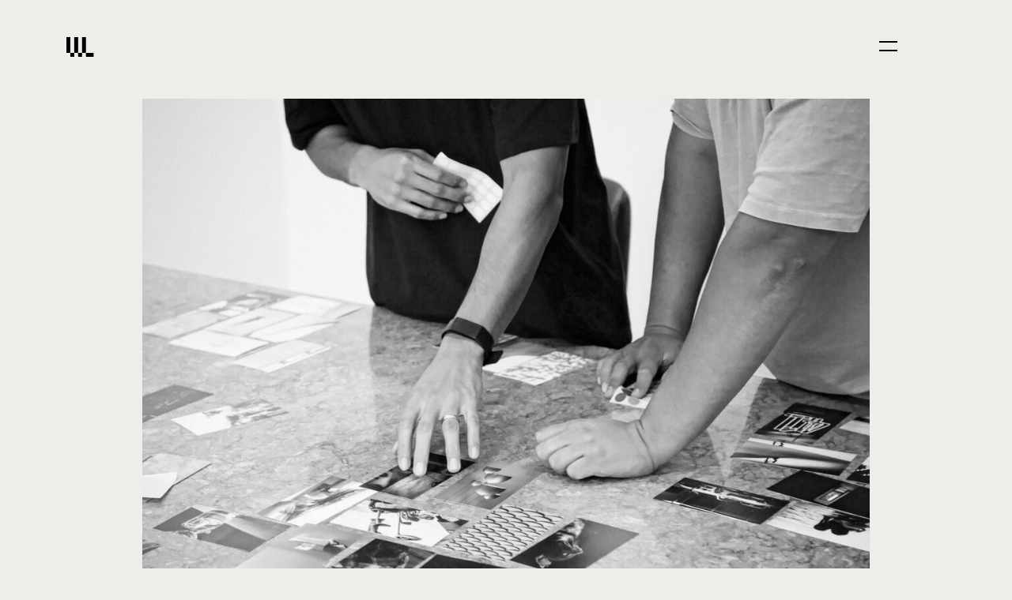

--- FILE ---
content_type: text/html; charset=UTF-8
request_url: https://wildlab.com.au/studio/
body_size: 8399
content:
<!DOCTYPE html>
<html lang="en-AU" class="no-js">

<head>
    <meta charset="UTF-8">
    <meta name="viewport" content="width=device-width, initial-scale=1">
    <link rel="profile" href="http://gmpg.org/xfn/11">
        <link rel="apple-touch-icon" sizes="180x180" href="/apple-touch-icon.png">
    <link rel="icon" type="image/png" sizes="32x32" href="/favicon-32x32.png">
    <link rel="icon" type="image/png" sizes="16x16" href="/favicon-16x16.png">
    <link rel="manifest" href="/site.webmanifest">

    <title>Studio &#8211; Wild Lab</title>
<meta name='robots' content='max-image-preview:large' />
	<style>img:is([sizes="auto" i], [sizes^="auto," i]) { contain-intrinsic-size: 3000px 1500px }</style>
	<link rel='dns-prefetch' href='//use.fontawesome.com' />
<link rel='dns-prefetch' href='//www.googletagmanager.com' />
<script type="text/javascript">
/* <![CDATA[ */
window._wpemojiSettings = {"baseUrl":"https:\/\/s.w.org\/images\/core\/emoji\/16.0.1\/72x72\/","ext":".png","svgUrl":"https:\/\/s.w.org\/images\/core\/emoji\/16.0.1\/svg\/","svgExt":".svg","source":{"concatemoji":"https:\/\/wildlab.com.au\/wp-includes\/js\/wp-emoji-release.min.js?ver=6.8.3"}};
/*! This file is auto-generated */
!function(s,n){var o,i,e;function c(e){try{var t={supportTests:e,timestamp:(new Date).valueOf()};sessionStorage.setItem(o,JSON.stringify(t))}catch(e){}}function p(e,t,n){e.clearRect(0,0,e.canvas.width,e.canvas.height),e.fillText(t,0,0);var t=new Uint32Array(e.getImageData(0,0,e.canvas.width,e.canvas.height).data),a=(e.clearRect(0,0,e.canvas.width,e.canvas.height),e.fillText(n,0,0),new Uint32Array(e.getImageData(0,0,e.canvas.width,e.canvas.height).data));return t.every(function(e,t){return e===a[t]})}function u(e,t){e.clearRect(0,0,e.canvas.width,e.canvas.height),e.fillText(t,0,0);for(var n=e.getImageData(16,16,1,1),a=0;a<n.data.length;a++)if(0!==n.data[a])return!1;return!0}function f(e,t,n,a){switch(t){case"flag":return n(e,"\ud83c\udff3\ufe0f\u200d\u26a7\ufe0f","\ud83c\udff3\ufe0f\u200b\u26a7\ufe0f")?!1:!n(e,"\ud83c\udde8\ud83c\uddf6","\ud83c\udde8\u200b\ud83c\uddf6")&&!n(e,"\ud83c\udff4\udb40\udc67\udb40\udc62\udb40\udc65\udb40\udc6e\udb40\udc67\udb40\udc7f","\ud83c\udff4\u200b\udb40\udc67\u200b\udb40\udc62\u200b\udb40\udc65\u200b\udb40\udc6e\u200b\udb40\udc67\u200b\udb40\udc7f");case"emoji":return!a(e,"\ud83e\udedf")}return!1}function g(e,t,n,a){var r="undefined"!=typeof WorkerGlobalScope&&self instanceof WorkerGlobalScope?new OffscreenCanvas(300,150):s.createElement("canvas"),o=r.getContext("2d",{willReadFrequently:!0}),i=(o.textBaseline="top",o.font="600 32px Arial",{});return e.forEach(function(e){i[e]=t(o,e,n,a)}),i}function t(e){var t=s.createElement("script");t.src=e,t.defer=!0,s.head.appendChild(t)}"undefined"!=typeof Promise&&(o="wpEmojiSettingsSupports",i=["flag","emoji"],n.supports={everything:!0,everythingExceptFlag:!0},e=new Promise(function(e){s.addEventListener("DOMContentLoaded",e,{once:!0})}),new Promise(function(t){var n=function(){try{var e=JSON.parse(sessionStorage.getItem(o));if("object"==typeof e&&"number"==typeof e.timestamp&&(new Date).valueOf()<e.timestamp+604800&&"object"==typeof e.supportTests)return e.supportTests}catch(e){}return null}();if(!n){if("undefined"!=typeof Worker&&"undefined"!=typeof OffscreenCanvas&&"undefined"!=typeof URL&&URL.createObjectURL&&"undefined"!=typeof Blob)try{var e="postMessage("+g.toString()+"("+[JSON.stringify(i),f.toString(),p.toString(),u.toString()].join(",")+"));",a=new Blob([e],{type:"text/javascript"}),r=new Worker(URL.createObjectURL(a),{name:"wpTestEmojiSupports"});return void(r.onmessage=function(e){c(n=e.data),r.terminate(),t(n)})}catch(e){}c(n=g(i,f,p,u))}t(n)}).then(function(e){for(var t in e)n.supports[t]=e[t],n.supports.everything=n.supports.everything&&n.supports[t],"flag"!==t&&(n.supports.everythingExceptFlag=n.supports.everythingExceptFlag&&n.supports[t]);n.supports.everythingExceptFlag=n.supports.everythingExceptFlag&&!n.supports.flag,n.DOMReady=!1,n.readyCallback=function(){n.DOMReady=!0}}).then(function(){return e}).then(function(){var e;n.supports.everything||(n.readyCallback(),(e=n.source||{}).concatemoji?t(e.concatemoji):e.wpemoji&&e.twemoji&&(t(e.twemoji),t(e.wpemoji)))}))}((window,document),window._wpemojiSettings);
/* ]]> */
</script>
<style id='wp-emoji-styles-inline-css' type='text/css'>

	img.wp-smiley, img.emoji {
		display: inline !important;
		border: none !important;
		box-shadow: none !important;
		height: 1em !important;
		width: 1em !important;
		margin: 0 0.07em !important;
		vertical-align: -0.1em !important;
		background: none !important;
		padding: 0 !important;
	}
</style>
<link rel='stylesheet' id='wp-block-library-css' href='https://wildlab.com.au/wp-includes/css/dist/block-library/style.min.css?ver=6.8.3' type='text/css' media='all' />
<style id='classic-theme-styles-inline-css' type='text/css'>
/*! This file is auto-generated */
.wp-block-button__link{color:#fff;background-color:#32373c;border-radius:9999px;box-shadow:none;text-decoration:none;padding:calc(.667em + 2px) calc(1.333em + 2px);font-size:1.125em}.wp-block-file__button{background:#32373c;color:#fff;text-decoration:none}
</style>
<style id='global-styles-inline-css' type='text/css'>
:root{--wp--preset--aspect-ratio--square: 1;--wp--preset--aspect-ratio--4-3: 4/3;--wp--preset--aspect-ratio--3-4: 3/4;--wp--preset--aspect-ratio--3-2: 3/2;--wp--preset--aspect-ratio--2-3: 2/3;--wp--preset--aspect-ratio--16-9: 16/9;--wp--preset--aspect-ratio--9-16: 9/16;--wp--preset--color--black: #000000;--wp--preset--color--cyan-bluish-gray: #abb8c3;--wp--preset--color--white: #FFFFFF;--wp--preset--color--pale-pink: #f78da7;--wp--preset--color--vivid-red: #cf2e2e;--wp--preset--color--luminous-vivid-orange: #ff6900;--wp--preset--color--luminous-vivid-amber: #fcb900;--wp--preset--color--light-green-cyan: #7bdcb5;--wp--preset--color--vivid-green-cyan: #00d084;--wp--preset--color--pale-cyan-blue: #8ed1fc;--wp--preset--color--vivid-cyan-blue: #0693e3;--wp--preset--color--vivid-purple: #9b51e0;--wp--preset--color--cream: #EAE5DA;--wp--preset--color--bronze: #000000;--wp--preset--gradient--vivid-cyan-blue-to-vivid-purple: linear-gradient(135deg,rgba(6,147,227,1) 0%,rgb(155,81,224) 100%);--wp--preset--gradient--light-green-cyan-to-vivid-green-cyan: linear-gradient(135deg,rgb(122,220,180) 0%,rgb(0,208,130) 100%);--wp--preset--gradient--luminous-vivid-amber-to-luminous-vivid-orange: linear-gradient(135deg,rgba(252,185,0,1) 0%,rgba(255,105,0,1) 100%);--wp--preset--gradient--luminous-vivid-orange-to-vivid-red: linear-gradient(135deg,rgba(255,105,0,1) 0%,rgb(207,46,46) 100%);--wp--preset--gradient--very-light-gray-to-cyan-bluish-gray: linear-gradient(135deg,rgb(238,238,238) 0%,rgb(169,184,195) 100%);--wp--preset--gradient--cool-to-warm-spectrum: linear-gradient(135deg,rgb(74,234,220) 0%,rgb(151,120,209) 20%,rgb(207,42,186) 40%,rgb(238,44,130) 60%,rgb(251,105,98) 80%,rgb(254,248,76) 100%);--wp--preset--gradient--blush-light-purple: linear-gradient(135deg,rgb(255,206,236) 0%,rgb(152,150,240) 100%);--wp--preset--gradient--blush-bordeaux: linear-gradient(135deg,rgb(254,205,165) 0%,rgb(254,45,45) 50%,rgb(107,0,62) 100%);--wp--preset--gradient--luminous-dusk: linear-gradient(135deg,rgb(255,203,112) 0%,rgb(199,81,192) 50%,rgb(65,88,208) 100%);--wp--preset--gradient--pale-ocean: linear-gradient(135deg,rgb(255,245,203) 0%,rgb(182,227,212) 50%,rgb(51,167,181) 100%);--wp--preset--gradient--electric-grass: linear-gradient(135deg,rgb(202,248,128) 0%,rgb(113,206,126) 100%);--wp--preset--gradient--midnight: linear-gradient(135deg,rgb(2,3,129) 0%,rgb(40,116,252) 100%);--wp--preset--font-size--small: 13px;--wp--preset--font-size--medium: 20px;--wp--preset--font-size--large: 36px;--wp--preset--font-size--x-large: 42px;--wp--preset--spacing--20: 0.44rem;--wp--preset--spacing--30: 0.67rem;--wp--preset--spacing--40: 1rem;--wp--preset--spacing--50: 1.5rem;--wp--preset--spacing--60: 2.25rem;--wp--preset--spacing--70: 3.38rem;--wp--preset--spacing--80: 5.06rem;--wp--preset--shadow--natural: 6px 6px 9px rgba(0, 0, 0, 0.2);--wp--preset--shadow--deep: 12px 12px 50px rgba(0, 0, 0, 0.4);--wp--preset--shadow--sharp: 6px 6px 0px rgba(0, 0, 0, 0.2);--wp--preset--shadow--outlined: 6px 6px 0px -3px rgba(255, 255, 255, 1), 6px 6px rgba(0, 0, 0, 1);--wp--preset--shadow--crisp: 6px 6px 0px rgba(0, 0, 0, 1);}:where(.is-layout-flex){gap: 0.5em;}:where(.is-layout-grid){gap: 0.5em;}body .is-layout-flex{display: flex;}.is-layout-flex{flex-wrap: wrap;align-items: center;}.is-layout-flex > :is(*, div){margin: 0;}body .is-layout-grid{display: grid;}.is-layout-grid > :is(*, div){margin: 0;}:where(.wp-block-columns.is-layout-flex){gap: 2em;}:where(.wp-block-columns.is-layout-grid){gap: 2em;}:where(.wp-block-post-template.is-layout-flex){gap: 1.25em;}:where(.wp-block-post-template.is-layout-grid){gap: 1.25em;}.has-black-color{color: var(--wp--preset--color--black) !important;}.has-cyan-bluish-gray-color{color: var(--wp--preset--color--cyan-bluish-gray) !important;}.has-white-color{color: var(--wp--preset--color--white) !important;}.has-pale-pink-color{color: var(--wp--preset--color--pale-pink) !important;}.has-vivid-red-color{color: var(--wp--preset--color--vivid-red) !important;}.has-luminous-vivid-orange-color{color: var(--wp--preset--color--luminous-vivid-orange) !important;}.has-luminous-vivid-amber-color{color: var(--wp--preset--color--luminous-vivid-amber) !important;}.has-light-green-cyan-color{color: var(--wp--preset--color--light-green-cyan) !important;}.has-vivid-green-cyan-color{color: var(--wp--preset--color--vivid-green-cyan) !important;}.has-pale-cyan-blue-color{color: var(--wp--preset--color--pale-cyan-blue) !important;}.has-vivid-cyan-blue-color{color: var(--wp--preset--color--vivid-cyan-blue) !important;}.has-vivid-purple-color{color: var(--wp--preset--color--vivid-purple) !important;}.has-black-background-color{background-color: var(--wp--preset--color--black) !important;}.has-cyan-bluish-gray-background-color{background-color: var(--wp--preset--color--cyan-bluish-gray) !important;}.has-white-background-color{background-color: var(--wp--preset--color--white) !important;}.has-pale-pink-background-color{background-color: var(--wp--preset--color--pale-pink) !important;}.has-vivid-red-background-color{background-color: var(--wp--preset--color--vivid-red) !important;}.has-luminous-vivid-orange-background-color{background-color: var(--wp--preset--color--luminous-vivid-orange) !important;}.has-luminous-vivid-amber-background-color{background-color: var(--wp--preset--color--luminous-vivid-amber) !important;}.has-light-green-cyan-background-color{background-color: var(--wp--preset--color--light-green-cyan) !important;}.has-vivid-green-cyan-background-color{background-color: var(--wp--preset--color--vivid-green-cyan) !important;}.has-pale-cyan-blue-background-color{background-color: var(--wp--preset--color--pale-cyan-blue) !important;}.has-vivid-cyan-blue-background-color{background-color: var(--wp--preset--color--vivid-cyan-blue) !important;}.has-vivid-purple-background-color{background-color: var(--wp--preset--color--vivid-purple) !important;}.has-black-border-color{border-color: var(--wp--preset--color--black) !important;}.has-cyan-bluish-gray-border-color{border-color: var(--wp--preset--color--cyan-bluish-gray) !important;}.has-white-border-color{border-color: var(--wp--preset--color--white) !important;}.has-pale-pink-border-color{border-color: var(--wp--preset--color--pale-pink) !important;}.has-vivid-red-border-color{border-color: var(--wp--preset--color--vivid-red) !important;}.has-luminous-vivid-orange-border-color{border-color: var(--wp--preset--color--luminous-vivid-orange) !important;}.has-luminous-vivid-amber-border-color{border-color: var(--wp--preset--color--luminous-vivid-amber) !important;}.has-light-green-cyan-border-color{border-color: var(--wp--preset--color--light-green-cyan) !important;}.has-vivid-green-cyan-border-color{border-color: var(--wp--preset--color--vivid-green-cyan) !important;}.has-pale-cyan-blue-border-color{border-color: var(--wp--preset--color--pale-cyan-blue) !important;}.has-vivid-cyan-blue-border-color{border-color: var(--wp--preset--color--vivid-cyan-blue) !important;}.has-vivid-purple-border-color{border-color: var(--wp--preset--color--vivid-purple) !important;}.has-vivid-cyan-blue-to-vivid-purple-gradient-background{background: var(--wp--preset--gradient--vivid-cyan-blue-to-vivid-purple) !important;}.has-light-green-cyan-to-vivid-green-cyan-gradient-background{background: var(--wp--preset--gradient--light-green-cyan-to-vivid-green-cyan) !important;}.has-luminous-vivid-amber-to-luminous-vivid-orange-gradient-background{background: var(--wp--preset--gradient--luminous-vivid-amber-to-luminous-vivid-orange) !important;}.has-luminous-vivid-orange-to-vivid-red-gradient-background{background: var(--wp--preset--gradient--luminous-vivid-orange-to-vivid-red) !important;}.has-very-light-gray-to-cyan-bluish-gray-gradient-background{background: var(--wp--preset--gradient--very-light-gray-to-cyan-bluish-gray) !important;}.has-cool-to-warm-spectrum-gradient-background{background: var(--wp--preset--gradient--cool-to-warm-spectrum) !important;}.has-blush-light-purple-gradient-background{background: var(--wp--preset--gradient--blush-light-purple) !important;}.has-blush-bordeaux-gradient-background{background: var(--wp--preset--gradient--blush-bordeaux) !important;}.has-luminous-dusk-gradient-background{background: var(--wp--preset--gradient--luminous-dusk) !important;}.has-pale-ocean-gradient-background{background: var(--wp--preset--gradient--pale-ocean) !important;}.has-electric-grass-gradient-background{background: var(--wp--preset--gradient--electric-grass) !important;}.has-midnight-gradient-background{background: var(--wp--preset--gradient--midnight) !important;}.has-small-font-size{font-size: var(--wp--preset--font-size--small) !important;}.has-medium-font-size{font-size: var(--wp--preset--font-size--medium) !important;}.has-large-font-size{font-size: var(--wp--preset--font-size--large) !important;}.has-x-large-font-size{font-size: var(--wp--preset--font-size--x-large) !important;}
:where(.wp-block-post-template.is-layout-flex){gap: 1.25em;}:where(.wp-block-post-template.is-layout-grid){gap: 1.25em;}
:where(.wp-block-columns.is-layout-flex){gap: 2em;}:where(.wp-block-columns.is-layout-grid){gap: 2em;}
:root :where(.wp-block-pullquote){font-size: 1.5em;line-height: 1.6;}
</style>
<link rel='stylesheet' id='style-css' href='https://wildlab.com.au/wp-content/themes/amicushomes/dist/css/style.css?v=37&#038;ver=6.8.3' type='text/css' media='all' />
<script type="text/javascript" src="https://use.fontawesome.com/releases/v5.0.8/js/all.js?ver=6.8.3" id="font-awesome-js"></script>
<script type="text/javascript" src="https://wildlab.com.au/wp-includes/js/jquery/jquery.min.js?ver=3.7.1" id="jquery-core-js"></script>
<script type="text/javascript" src="https://wildlab.com.au/wp-includes/js/jquery/jquery-migrate.min.js?ver=3.4.1" id="jquery-migrate-js"></script>
<link rel="https://api.w.org/" href="https://wildlab.com.au/wp-json/" /><link rel="alternate" title="JSON" type="application/json" href="https://wildlab.com.au/wp-json/wp/v2/pages/10" /><link rel="EditURI" type="application/rsd+xml" title="RSD" href="https://wildlab.com.au/xmlrpc.php?rsd" />
<link rel="canonical" href="https://wildlab.com.au/studio/" />
<link rel='shortlink' href='https://wildlab.com.au/?p=10' />
<link rel="alternate" title="oEmbed (JSON)" type="application/json+oembed" href="https://wildlab.com.au/wp-json/oembed/1.0/embed?url=https%3A%2F%2Fwildlab.com.au%2Fstudio%2F" />
<link rel="alternate" title="oEmbed (XML)" type="text/xml+oembed" href="https://wildlab.com.au/wp-json/oembed/1.0/embed?url=https%3A%2F%2Fwildlab.com.au%2Fstudio%2F&#038;format=xml" />
<meta name="generator" content="Site Kit by Google 1.170.0" />		<style type="text/css" id="wp-custom-css">
			

.home figure {
    height: calc(100vh - 250px);
}		</style>
		</head>

<body class="wp-singular page-template-default page page-id-10 wp-theme-amicushomes group-blog no-sidebar">
        <header id="header">
        <div class="container">
            <a href="https://wildlab.com.au" class="logo">
                <svg width="35" height="25" viewBox="0 0 35 25" fill="none" xmlns="http://www.w3.org/2000/svg">
                    <g clip-path="url(#clip0_48_799)">
                        <path d="M4.94492 0H0V19.9997H4.94492V0Z" fill="black" />
                        <path d="M14.8316 0H9.88672V19.9997H14.8316V0Z" fill="black" />
                        <path d="M24.7242 0H19.7793V19.9997H24.7242V0Z" fill="black" />
                        <path d="M9.88975 19.9998H4.94482V24.9996H9.88975V19.9998Z" fill="black" />
                        <path d="M34.6159 19.9998H24.7256V24.9996H34.6159V19.9998Z" fill="black" />
                        <path d="M19.7801 19.9998H14.8352V24.9996H19.7801V19.9998Z" fill="black" />
                    </g>
                    <defs>
                        <clipPath id="clip0_48_799">
                            <rect width="34.6154" height="25" fill="white" />
                        </clipPath>
                    </defs>
                </svg>
            </a>

            <button class="menu">
            </button>
        </div>
    </header>

    <div id="menu">
        <div class="container">
            <nav class="menu-main-menu-container"><ul id="menu-main-menu" class="menu"><li id="menu-item-47" class="menu-item menu-item-type-post_type menu-item-object-page menu-item-home menu-item-47"><a href="https://wildlab.com.au/">Home</a></li>
<li id="menu-item-48" class="menu-item menu-item-type-taxonomy menu-item-object-category menu-item-48"><a href="https://wildlab.com.au/category/projects/">Projects</a></li>
<li id="menu-item-610" class="menu-item menu-item-type-post_type menu-item-object-page current-menu-item page_item page-item-10 current_page_item menu-item-610"><a href="https://wildlab.com.au/studio/" aria-current="page">Studio</a></li>
<li id="menu-item-45" class="menu-item menu-item-type-post_type menu-item-object-page menu-item-45"><a href="https://wildlab.com.au/contact/">Contact</a></li>
</ul></nav>
        </div>

        <div class="info">
            <div class="container">
                <div class="socials">
                                            <a class="standard-link" href="https://www.instagram.com/wildlab_au/" target="_blank">
                            <svg width="20" height="20" viewBox="0 0 20 20" fill="none" xmlns="http://www.w3.org/2000/svg">
                                <path d="M5.8 0H14.2C17.4 0 20 2.6 20 5.8V14.2C20 15.7383 19.3889 17.2135 18.3012 18.3012C17.2135 19.3889 15.7383 20 14.2 20H5.8C2.6 20 0 17.4 0 14.2V5.8C0 4.26174 0.61107 2.78649 1.69878 1.69878C2.78649 0.61107 4.26174 0 5.8 0ZM5.6 2C4.64522 2 3.72955 2.37928 3.05442 3.05442C2.37928 3.72955 2 4.64522 2 5.6V14.4C2 16.39 3.61 18 5.6 18H14.4C15.3548 18 16.2705 17.6207 16.9456 16.9456C17.6207 16.2705 18 15.3548 18 14.4V5.6C18 3.61 16.39 2 14.4 2H5.6ZM15.25 3.5C15.5815 3.5 15.8995 3.6317 16.1339 3.86612C16.3683 4.10054 16.5 4.41848 16.5 4.75C16.5 5.08152 16.3683 5.39946 16.1339 5.63388C15.8995 5.8683 15.5815 6 15.25 6C14.9185 6 14.6005 5.8683 14.3661 5.63388C14.1317 5.39946 14 5.08152 14 4.75C14 4.41848 14.1317 4.10054 14.3661 3.86612C14.6005 3.6317 14.9185 3.5 15.25 3.5ZM10 5C11.3261 5 12.5979 5.52678 13.5355 6.46447C14.4732 7.40215 15 8.67392 15 10C15 11.3261 14.4732 12.5979 13.5355 13.5355C12.5979 14.4732 11.3261 15 10 15C8.67392 15 7.40215 14.4732 6.46447 13.5355C5.52678 12.5979 5 11.3261 5 10C5 8.67392 5.52678 7.40215 6.46447 6.46447C7.40215 5.52678 8.67392 5 10 5ZM10 7C9.20435 7 8.44129 7.31607 7.87868 7.87868C7.31607 8.44129 7 9.20435 7 10C7 10.7956 7.31607 11.5587 7.87868 12.1213C8.44129 12.6839 9.20435 13 10 13C10.7956 13 11.5587 12.6839 12.1213 12.1213C12.6839 11.5587 13 10.7956 13 10C13 9.20435 12.6839 8.44129 12.1213 7.87868C11.5587 7.31607 10.7956 7 10 7Z" fill="black" />
                            </svg>
                        </a>
                    
                    
                                    </div>
                <div class="mark">
                    <svg width="54" height="39" viewBox="0 0 54 39" fill="none" xmlns="http://www.w3.org/2000/svg">
                        <path d="M7.71408 0H0V31.1996H7.71408V0Z" fill="black"></path>
                        <path d="M23.1374 0H15.4233V31.1996H23.1374V0Z" fill="black"></path>
                        <path d="M38.5695 0H30.8555V31.1996H38.5695V0Z" fill="black"></path>
                        <path d="M15.4279 31.1997H7.71387V38.9994H15.4279V31.1997Z" fill="black"></path>
                        <path d="M54.0007 31.1997H38.5718V38.9994H54.0007V31.1997Z" fill="black"></path>
                        <path d="M30.8571 31.1997H23.1431V38.9994H30.8571V31.1997Z" fill="black"></path>
                    </svg>
                </div>
                <a class="email standard-link" href="mailto:studio@wildlab.com.au">studio@wildlab.com.au</a>            </div>
        </div>

    </div>

    <div id="animator" class="oink-transition-blank">

    </div>
<main>

    <div id="swup" class="content-area">
    
<figure class="wp-block-image size-large"><img decoding="async" width="1104" height="829" src="https://wildlab.com.au/wp-content/uploads/2023/10/WildLab-Studio-1104x829.jpg" alt="" class="wp-image-597" srcset="https://wildlab.com.au/wp-content/uploads/2023/10/WildLab-Studio-1104x829.jpg 1104w, https://wildlab.com.au/wp-content/uploads/2023/10/WildLab-Studio-300x225.jpg 300w, https://wildlab.com.au/wp-content/uploads/2023/10/WildLab-Studio-768x577.jpg 768w, https://wildlab.com.au/wp-content/uploads/2023/10/WildLab-Studio-1536x1154.jpg 1536w, https://wildlab.com.au/wp-content/uploads/2023/10/WildLab-Studio-1200x901.jpg 1200w, https://wildlab.com.au/wp-content/uploads/2023/10/WildLab-Studio.jpg 2048w" sizes="(max-width: 1104px) 100vw, 1104px" /></figure>



<div id="accordion-block_62380a0e708e1" class="accordion">
            <ul class="accordion-items">
                    
                <li class="accordion-item">
                    <a class="standard-link" href="">
                        <h1>Better</h1>
                        <button class="arrow">
                            <span></span>
                        </button>
                    </a>

                    <div>
                        <div class="inner">
                            
<figure class="wp-block-image size-large"><img fetchpriority="high" decoding="async" width="1104" height="829" src="https://wildlab.com.au/wp-content/uploads/2023/05/WildLab-RunFromPoverty-24-1104x829.jpg" alt="" class="wp-image-552" srcset="https://wildlab.com.au/wp-content/uploads/2023/05/WildLab-RunFromPoverty-24-1104x829.jpg 1104w, https://wildlab.com.au/wp-content/uploads/2023/05/WildLab-RunFromPoverty-24-300x225.jpg 300w, https://wildlab.com.au/wp-content/uploads/2023/05/WildLab-RunFromPoverty-24-768x577.jpg 768w, https://wildlab.com.au/wp-content/uploads/2023/05/WildLab-RunFromPoverty-24-1536x1153.jpg 1536w, https://wildlab.com.au/wp-content/uploads/2023/05/WildLab-RunFromPoverty-24-2048x1538.jpg 2048w, https://wildlab.com.au/wp-content/uploads/2023/05/WildLab-RunFromPoverty-24-1200x901.jpg 1200w" sizes="(max-width: 1104px) 100vw, 1104px" /></figure>



<h2 class="wp-block-heading">Good brands catch the eye.<br>Great brands capture the heart.</h2>



<p>You know your customers are searching for something better than they have now, or better than their neighbour. Maybe they want something that&#8217;s better for the planet or is a better fit for their family.</p>



<p>We know you are probably looking for something better too &#8211; perhaps it&#8217;s more leads, or different ideas, a project story that resonates more with your customers, or maybe you just want a better experience.</p>



<p>The concept of &#8220;Better&#8221; is at the heart of our ethos. We genuinely want to help you get a better outcome all round.</p>



<p>Being better goes beyond just a pretty brochure. If looks are all you’re after, most design agencies can deliver on that. We deliver much more – we offer the memorable, the relatable, the compelling.</p>



<p>Creating a better result starts with storytelling. Connecting with customers, consumers and clients in a way that is genuine and engaging.</p>



<p>We’re about adding true value beyond a surface level aesthetic. And if you’ve read this far, you probably are too.</p>



<p>Milli Steele and Chris Besley,<br>Directors</p>



<blockquote class="wp-block-quote is-layout-flow wp-block-quote-is-layout-flow"></blockquote>
                        </div>
                    </div>
                </li>
                    
                <li class="accordion-item">
                    <a class="standard-link" href="">
                        <h1>Services</h1>
                        <button class="arrow">
                            <span></span>
                        </button>
                    </a>

                    <div>
                        <div class="inner">
                            
<p>The best solutions require both creative and strategic thinking. These two seemingly polar opposite ideas when unified create the best ideas and solutions. It’s the right and left brains working together.</p>



<p>Wild Lab is the fusion of these two notions to deliver ideas that are strategic yet unique and creative in their executions.</p>



<div style="height:49px" aria-hidden="true" class="wp-block-spacer"></div>



<h2 class="wp-block-heading">Strategy</h2>



<h2 class="wp-block-heading">Branding</h2>



<h2 class="wp-block-heading">Naming</h2>



<h2 class="wp-block-heading">Copywriting</h2>



<h2 class="wp-block-heading">Website</h2>



<h2 class="wp-block-heading">Social Media</h2>



<h2 class="wp-block-heading">Photography</h2>



<h2 class="wp-block-heading">Videography</h2>



<h2 class="wp-block-heading">Digital Comms</h2>



<h2 class="wp-block-heading">Vision Workshops</h2>



<div style="height:69px" aria-hidden="true" class="wp-block-spacer"></div>
                        </div>
                    </div>
                </li>
                    
                <li class="accordion-item">
                    <a class="standard-link" href="">
                        <h1>Clients</h1>
                        <button class="arrow">
                            <span></span>
                        </button>
                    </a>

                    <div>
                        <div class="inner">
                            
<p>We’re helping brands like these to better tell their story.</p>



<figure class="wp-block-image size-large"><img loading="lazy" decoding="async" width="1104" height="669" src="https://wildlab.com.au/wp-content/uploads/2023/10/WildLab-Brands-2-1104x669.png" alt="" class="wp-image-609" srcset="https://wildlab.com.au/wp-content/uploads/2023/10/WildLab-Brands-2-1104x669.png 1104w, https://wildlab.com.au/wp-content/uploads/2023/10/WildLab-Brands-2-300x182.png 300w, https://wildlab.com.au/wp-content/uploads/2023/10/WildLab-Brands-2-768x465.png 768w, https://wildlab.com.au/wp-content/uploads/2023/10/WildLab-Brands-2-1536x931.png 1536w, https://wildlab.com.au/wp-content/uploads/2023/10/WildLab-Brands-2-1200x727.png 1200w, https://wildlab.com.au/wp-content/uploads/2023/10/WildLab-Brands-2.png 2048w" sizes="auto, (max-width: 1104px) 100vw, 1104px" /></figure>
                        </div>
                    </div>
                </li>
                    
                <li class="accordion-item">
                    <a class="standard-link" href="">
                        <h1>Awards</h1>
                        <button class="arrow">
                            <span></span>
                        </button>
                    </a>

                    <div>
                        <div class="inner">
                            
<p>A selection of recognition for our design work.</p>



<h3 class="wp-block-heading"><strong>2025</strong></h3>



<p>La Mer (Film) – Gold, Better Futures Australia<br>La Mer (Branding) – Silver, Better Futures Australia <br>ODUS (Website) – Gold, Better Futures Melb<br>ODUS (Website) – Gold, Better Futures Australia<br>ODUS (Website) – Finalise, AGDA Awards Australia<br>Skyward (Branding) – Silver, Better Futures Australia<br>Philip Chun (Video) – Gold, Better Futures Australia </p>



<h3 class="wp-block-heading"><strong>2024</strong></h3>



<p>One Heart (Branding) – Silver, Better Futures Melb<br>Redbank Heritage (Education) – Shortlist, Better Futures Melb <br>South Kingsville Place (Brand) – Shortlist, Better Futures Melb<br>Edithvale Place (Illustration) – Silver,  Better Futures Wild<br>Edithvale Place (Video) – Silver, Better Futures Wild <br>Creation Projects (Digital) – Gold, Better Futures Wild</p>



<h3 class="wp-block-heading"><strong>2023</strong></h3>



<p>Edithvale Place (Branding) – Silver, Better Futures Melb<br>Edithvale Place (Illustration) – Silver, Better Futures Melb<br>Edithvale Place (Video) – Silver, Better Futures Melb<br>Creation Projects (Digital) – Silver, Better Futures Melb</p>
                        </div>
                    </div>
                </li>
                    
                <li class="accordion-item">
                    <a class="standard-link" href="">
                        <h1>Team</h1>
                        <button class="arrow">
                            <span></span>
                        </button>
                    </a>

                    <div>
                        <div class="inner">
                            
<p>We are a fully-remote but close knit team. You won&#8217;t be paying for office overheads or dealing with juniors here. We have been creating compelling marketing strategy, authentic brands and beautifully designed digital, print and experience collateral for over 20 years, working inhouse with major Australian developers, architectural practices, interior designers and property industry consultants.</p>



<p>If you’re interested in working with us, <a href="https://wildlab.com.au/contact/">get in touch.</a></p>



<div style="height:67px" aria-hidden="true" class="wp-block-spacer"></div>



<div id="image-staff-one-block_623922a1aa7d5" class="image-staff">
            <div class="grid">
                            <div class=col-4_xs-12>
                                            <div class="staff-image-wrap">
                            <img decoding="async" src="https://wildlab.com.au/wp-content/uploads/2022/03/Milli-Steele.jpg" alt="" />
                        </div>
                    
                    <p>
                        <strong>Millicent Steele</strong><br>
                        Director                    </p>
                </div>
                            <div class=col-4_xs-12>
                                            <div class="staff-image-wrap">
                            <img decoding="async" src="https://wildlab.com.au/wp-content/uploads/2022/03/Chris-Besley.jpg" alt="" />
                        </div>
                    
                    <p>
                        <strong>Chris Besley</strong><br>
                        Director                    </p>
                </div>
                            <div class=col-4_xs-12>
                                            <div class="staff-image-wrap">
                            <img decoding="async" src="https://wildlab.com.au/wp-content/uploads/2022/03/Sara-Hyat.jpg" alt="" />
                        </div>
                    
                    <p>
                        <strong>Sara Hyat</strong><br>
                        Senior Designer                    </p>
                </div>
                    </div>
    
</div>                        </div>
                    </div>
                </li>
                    </ul>

            

</div>


<p></p>
</div>    <footer id="footer" class="container swup-transition-fade">

        <svg width="54" height="39" viewBox="0 0 54 39" fill="none" xmlns="http://www.w3.org/2000/svg">
            <path d="M7.71408 0H0V31.1996H7.71408V0Z" fill="black" />
            <path d="M23.1374 0H15.4233V31.1996H23.1374V0Z" fill="black" />
            <path d="M38.5695 0H30.8555V31.1996H38.5695V0Z" fill="black" />
            <path d="M15.4279 31.1997H7.71387V38.9994H15.4279V31.1997Z" fill="black" />
            <path d="M54.0007 31.1997H38.5718V38.9994H54.0007V31.1997Z" fill="black" />
            <path d="M30.8571 31.1997H23.1431V38.9994H30.8571V31.1997Z" fill="black" />
        </svg>

    </footer>
</main>


<script type="speculationrules">
{"prefetch":[{"source":"document","where":{"and":[{"href_matches":"\/*"},{"not":{"href_matches":["\/wp-*.php","\/wp-admin\/*","\/wp-content\/uploads\/*","\/wp-content\/*","\/wp-content\/plugins\/*","\/wp-content\/themes\/amicushomes\/*","\/*\\?(.+)"]}},{"not":{"selector_matches":"a[rel~=\"nofollow\"]"}},{"not":{"selector_matches":".no-prefetch, .no-prefetch a"}}]},"eagerness":"conservative"}]}
</script>
<script type="text/javascript" src="https://wildlab.com.au/wp-content/themes/amicushomes/dist/js/main.js?ver=37" id="theme-js-js"></script>
<script>(function(){function c(){var b=a.contentDocument||a.contentWindow.document;if(b){var d=b.createElement('script');d.innerHTML="window.__CF$cv$params={r:'9bf9e8457e19de81',t:'MTc2ODY5NTQyNS4wMDAwMDA='};var a=document.createElement('script');a.nonce='';a.src='/cdn-cgi/challenge-platform/scripts/jsd/main.js';document.getElementsByTagName('head')[0].appendChild(a);";b.getElementsByTagName('head')[0].appendChild(d)}}if(document.body){var a=document.createElement('iframe');a.height=1;a.width=1;a.style.position='absolute';a.style.top=0;a.style.left=0;a.style.border='none';a.style.visibility='hidden';document.body.appendChild(a);if('loading'!==document.readyState)c();else if(window.addEventListener)document.addEventListener('DOMContentLoaded',c);else{var e=document.onreadystatechange||function(){};document.onreadystatechange=function(b){e(b);'loading'!==document.readyState&&(document.onreadystatechange=e,c())}}}})();</script></body>

</html>

--- FILE ---
content_type: text/css
request_url: https://wildlab.com.au/wp-content/themes/amicushomes/dist/css/style.css?v=37&ver=6.8.3
body_size: 18939
content:
@keyframes splide-loading{0%{transform:rotate(0)}to{transform:rotate(1turn)}}.splide--draggable>.splide__slider>.splide__track,.splide--draggable>.splide__track{-webkit-user-select:none;-ms-user-select:none;user-select:none}.splide--fade>.splide__slider>.splide__track>.splide__list,.splide--fade>.splide__track>.splide__list{display:block}.splide--fade>.splide__slider>.splide__track>.splide__list>.splide__slide,.splide--fade>.splide__track>.splide__list>.splide__slide{left:0;opacity:0;position:absolute;top:0;z-index:0}.splide--fade>.splide__slider>.splide__track>.splide__list>.splide__slide.is-active,.splide--fade>.splide__track>.splide__list>.splide__slide.is-active{opacity:1;position:relative;z-index:1}.splide--rtl{direction:rtl}.splide--ttb.is-active>.splide__slider>.splide__track>.splide__list,.splide--ttb.is-active>.splide__track>.splide__list{display:block}.splide__container{box-sizing:border-box;position:relative}.splide__list{-webkit-backface-visibility:hidden;backface-visibility:hidden;display:-ms-flexbox;display:flex;height:100%;margin:0!important;padding:0!important;transform-style:preserve-3d}.splide.is-initialized:not(.is-active) .splide__list{display:block}.splide__pagination{-ms-flex-align:center;align-items:center;display:-ms-flexbox;display:flex;-ms-flex-wrap:wrap;flex-wrap:wrap;-ms-flex-pack:center;justify-content:center;margin:0;pointer-events:none}.splide__pagination li{display:inline-block;line-height:1;list-style-type:none;margin:0;pointer-events:auto}.splide__progress__bar{width:0}.splide{outline:none;position:relative;visibility:hidden}.splide.is-initialized,.splide.is-rendered{visibility:visible}.splide__slide{-webkit-backface-visibility:hidden;backface-visibility:hidden;box-sizing:border-box;-ms-flex-negative:0;flex-shrink:0;list-style-type:none!important;margin:0;outline:none;position:relative}.splide__slide img{vertical-align:bottom}.splide__slider{position:relative}.splide__spinner{animation:splide-loading 1s linear infinite;border:2px solid #999;border-left-color:transparent;border-radius:50%;bottom:0;contain:strict;display:inline-block;height:20px;left:0;margin:auto;position:absolute;right:0;top:0;width:20px}.splide__track{overflow:hidden;position:relative;z-index:0}
/* Magnific Popup CSS */
.mfp-bg {
  top: 0;
  left: 0;
  width: 100%;
  height: 100%;
  z-index: 1042;
  overflow: hidden;
  position: fixed;
  background: #0b0b0b;
  opacity: 0.8; }

.mfp-wrap {
  top: 0;
  left: 0;
  width: 100%;
  height: 100%;
  z-index: 1043;
  position: fixed;
  outline: none !important;
  -webkit-backface-visibility: hidden; }

.mfp-container {
  text-align: center;
  position: absolute;
  width: 100%;
  height: 100%;
  left: 0;
  top: 0;
  padding: 0 8px;
  box-sizing: border-box; }

.mfp-container:before {
  content: '';
  display: inline-block;
  height: 100%;
  vertical-align: middle; }

.mfp-align-top .mfp-container:before {
  display: none; }

.mfp-content {
  position: relative;
  display: inline-block;
  vertical-align: middle;
  margin: 0 auto;
  text-align: left;
  z-index: 1045; }

.mfp-inline-holder .mfp-content,
.mfp-ajax-holder .mfp-content {
  width: 100%;
  cursor: auto; }

.mfp-ajax-cur {
  cursor: progress; }

.mfp-zoom-out-cur, .mfp-zoom-out-cur .mfp-image-holder .mfp-close {
  cursor: zoom-out; }

.mfp-zoom {
  cursor: pointer;
  cursor: zoom-in; }

.mfp-auto-cursor .mfp-content {
  cursor: auto; }

.mfp-close,
.mfp-arrow,
.mfp-preloader,
.mfp-counter {
  -webkit-user-select: none;
  -moz-user-select: none;
  -ms-user-select: none;
      user-select: none; }

.mfp-loading.mfp-figure {
  display: none; }

.mfp-hide {
  display: none !important; }

.mfp-preloader {
  color: #CCC;
  position: absolute;
  top: 50%;
  width: auto;
  text-align: center;
  margin-top: -0.8em;
  left: 8px;
  right: 8px;
  z-index: 1044; }
  .mfp-preloader a {
    color: #CCC; }
    .mfp-preloader a:hover {
      color: #FFF; }

.mfp-s-ready .mfp-preloader {
  display: none; }

.mfp-s-error .mfp-content {
  display: none; }

button.mfp-close,
button.mfp-arrow {
  overflow: visible;
  cursor: pointer;
  background: transparent;
  border: 0;
  -webkit-appearance: none;
  display: block;
  outline: none;
  padding: 0;
  z-index: 1046;
  box-shadow: none;
  touch-action: manipulation; }

button::-moz-focus-inner {
  padding: 0;
  border: 0; }

.mfp-close {
  width: 44px;
  height: 44px;
  line-height: 44px;
  position: absolute;
  right: 0;
  top: 0;
  text-decoration: none;
  text-align: center;
  opacity: 0.65;
  padding: 0 0 18px 10px;
  color: #FFF;
  font-style: normal;
  font-size: 28px;
  font-family: Arial, Baskerville, monospace; }
  .mfp-close:hover,
  .mfp-close:focus {
    opacity: 1; }
  .mfp-close:active {
    top: 1px; }

.mfp-close-btn-in .mfp-close {
  color: #333; }

.mfp-image-holder .mfp-close,
.mfp-iframe-holder .mfp-close {
  color: #FFF;
  right: -6px;
  text-align: right;
  padding-right: 6px;
  width: 100%; }

.mfp-counter {
  position: absolute;
  top: 0;
  right: 0;
  color: #CCC;
  font-size: 12px;
  line-height: 18px;
  white-space: nowrap; }

.mfp-arrow {
  position: absolute;
  opacity: 0.65;
  margin: 0;
  top: 50%;
  margin-top: -55px;
  padding: 0;
  width: 90px;
  height: 110px;
  -webkit-tap-highlight-color: transparent; }
  .mfp-arrow:active {
    margin-top: -54px; }
  .mfp-arrow:hover,
  .mfp-arrow:focus {
    opacity: 1; }
  .mfp-arrow:before,
  .mfp-arrow:after {
    content: '';
    display: block;
    width: 0;
    height: 0;
    position: absolute;
    left: 0;
    top: 0;
    margin-top: 35px;
    margin-left: 35px;
    border: medium inset transparent; }
  .mfp-arrow:after {
    border-top-width: 13px;
    border-bottom-width: 13px;
    top: 8px; }
  .mfp-arrow:before {
    border-top-width: 21px;
    border-bottom-width: 21px;
    opacity: 0.7; }

.mfp-arrow-left {
  left: 0; }
  .mfp-arrow-left:after {
    border-right: 17px solid #FFF;
    margin-left: 31px; }
  .mfp-arrow-left:before {
    margin-left: 25px;
    border-right: 27px solid #3F3F3F; }

.mfp-arrow-right {
  right: 0; }
  .mfp-arrow-right:after {
    border-left: 17px solid #FFF;
    margin-left: 39px; }
  .mfp-arrow-right:before {
    border-left: 27px solid #3F3F3F; }

.mfp-iframe-holder {
  padding-top: 40px;
  padding-bottom: 40px; }
  .mfp-iframe-holder .mfp-content {
    line-height: 0;
    width: 100%;
    max-width: 900px; }
  .mfp-iframe-holder .mfp-close {
    top: -40px; }

.mfp-iframe-scaler {
  width: 100%;
  height: 0;
  overflow: hidden;
  padding-top: 56.25%; }
  .mfp-iframe-scaler iframe {
    position: absolute;
    display: block;
    top: 0;
    left: 0;
    width: 100%;
    height: 100%;
    box-shadow: 0 0 8px rgba(0, 0, 0, 0.6);
    background: #000; }

/* Main image in popup */
img.mfp-img {
  width: auto;
  max-width: 100%;
  height: auto;
  display: block;
  line-height: 0;
  box-sizing: border-box;
  padding: 40px 0 40px;
  margin: 0 auto; }

/* The shadow behind the image */
.mfp-figure {
  line-height: 0; }
  .mfp-figure:after {
    content: '';
    position: absolute;
    left: 0;
    top: 40px;
    bottom: 40px;
    display: block;
    right: 0;
    width: auto;
    height: auto;
    z-index: -1;
    box-shadow: 0 0 8px rgba(0, 0, 0, 0.6);
    background: #444; }
  .mfp-figure small {
    color: #BDBDBD;
    display: block;
    font-size: 12px;
    line-height: 14px; }
  .mfp-figure figure {
    margin: 0; }

.mfp-bottom-bar {
  margin-top: -36px;
  position: absolute;
  top: 100%;
  left: 0;
  width: 100%;
  cursor: auto; }

.mfp-title {
  text-align: left;
  line-height: 18px;
  color: #F3F3F3;
  word-wrap: break-word;
  padding-right: 36px; }

.mfp-image-holder .mfp-content {
  max-width: 100%; }

.mfp-gallery .mfp-image-holder .mfp-figure {
  cursor: pointer; }

@media screen and (max-width: 800px) and (orientation: landscape), screen and (max-height: 300px) {
  /**
       * Remove all paddings around the image on small screen
       */
  .mfp-img-mobile .mfp-image-holder {
    padding-left: 0;
    padding-right: 0; }
  .mfp-img-mobile img.mfp-img {
    padding: 0; }
  .mfp-img-mobile .mfp-figure:after {
    top: 0;
    bottom: 0; }
  .mfp-img-mobile .mfp-figure small {
    display: inline;
    margin-left: 5px; }
  .mfp-img-mobile .mfp-bottom-bar {
    background: rgba(0, 0, 0, 0.6);
    bottom: 0;
    margin: 0;
    top: auto;
    padding: 3px 5px;
    position: fixed;
    box-sizing: border-box; }
    .mfp-img-mobile .mfp-bottom-bar:empty {
      padding: 0; }
  .mfp-img-mobile .mfp-counter {
    right: 5px;
    top: 3px; }
  .mfp-img-mobile .mfp-close {
    top: 0;
    right: 0;
    width: 35px;
    height: 35px;
    line-height: 35px;
    background: rgba(0, 0, 0, 0.6);
    position: fixed;
    text-align: center;
    padding: 0; } }

@media all and (max-width: 900px) {
  .mfp-arrow {
    transform: scale(0.75); }
  .mfp-arrow-left {
    transform-origin: 0; }
  .mfp-arrow-right {
    transform-origin: 100%; }
  .mfp-container {
    padding-left: 6px;
    padding-right: 6px; } }

@charset "UTF-8";@keyframes plyr-progress{to{background-position:25px 0;background-position:var(--plyr-progress-loading-size,25px) 0}}@keyframes plyr-popup{0%{opacity:.5;transform:translateY(10px)}to{opacity:1;transform:translateY(0)}}@keyframes plyr-fade-in{0%{opacity:0}to{opacity:1}}.plyr{-moz-osx-font-smoothing:grayscale;-webkit-font-smoothing:antialiased;align-items:center;direction:ltr;display:flex;flex-direction:column;font-family:inherit;font-family:var(--plyr-font-family,inherit);font-variant-numeric:tabular-nums;font-weight:400;font-weight:var(--plyr-font-weight-regular,400);line-height:1.7;line-height:var(--plyr-line-height,1.7);max-width:100%;min-width:200px;position:relative;text-shadow:none;transition:box-shadow .3s ease;z-index:0}.plyr audio,.plyr iframe,.plyr video{display:block;height:100%;width:100%}.plyr button{font:inherit;line-height:inherit;width:auto}.plyr:focus{outline:0}.plyr--full-ui{box-sizing:border-box}.plyr--full-ui *,.plyr--full-ui :after,.plyr--full-ui :before{box-sizing:inherit}.plyr--full-ui a,.plyr--full-ui button,.plyr--full-ui input,.plyr--full-ui label{touch-action:manipulation}.plyr__badge{background:#4a5464;background:var(--plyr-badge-background,#4a5464);border-radius:2px;border-radius:var(--plyr-badge-border-radius,2px);color:#fff;color:var(--plyr-badge-text-color,#fff);font-size:9px;font-size:var(--plyr-font-size-badge,9px);line-height:1;padding:3px 4px}.plyr--full-ui ::-webkit-media-text-track-container{display:none}.plyr__captions{animation:plyr-fade-in .3s ease;bottom:0;display:none;font-size:13px;font-size:var(--plyr-font-size-small,13px);left:0;padding:10px;padding:var(--plyr-control-spacing,10px);position:absolute;text-align:center;transition:transform .4s ease-in-out;width:100%}.plyr__captions span:empty{display:none}@media (min-width:480px){.plyr__captions{font-size:15px;font-size:var(--plyr-font-size-base,15px);padding:20px;padding:calc(var(--plyr-control-spacing, 10px)*2)}}@media (min-width:768px){.plyr__captions{font-size:18px;font-size:var(--plyr-font-size-large,18px)}}.plyr--captions-active .plyr__captions{display:block}.plyr:not(.plyr--hide-controls) .plyr__controls:not(:empty)~.plyr__captions{transform:translateY(-40px);transform:translateY(calc(var(--plyr-control-spacing, 10px)*-4))}.plyr__caption{background:rgba(0,0,0,.8);background:var(--plyr-captions-background,rgba(0,0,0,.8));border-radius:2px;-webkit-box-decoration-break:clone;box-decoration-break:clone;color:#fff;color:var(--plyr-captions-text-color,#fff);line-height:185%;padding:.2em .5em;white-space:pre-wrap}.plyr__caption div{display:inline}.plyr__control{background:transparent;border:0;border-radius:3px;border-radius:var(--plyr-control-radius,3px);color:inherit;cursor:pointer;flex-shrink:0;overflow:visible;padding:7px;padding:calc(var(--plyr-control-spacing, 10px)*.7);position:relative;transition:all .3s ease}.plyr__control svg{fill:currentColor;display:block;height:18px;height:var(--plyr-control-icon-size,18px);pointer-events:none;width:18px;width:var(--plyr-control-icon-size,18px)}.plyr__control:focus{outline:0}.plyr__control.plyr__tab-focus{outline:3px dotted #00b3ff;outline:var(--plyr-tab-focus-color,var(--plyr-color-main,var(--plyr-color-main,#00b3ff))) dotted 3px;outline-offset:2px}a.plyr__control{text-decoration:none}.plyr__control.plyr__control--pressed .icon--not-pressed,.plyr__control.plyr__control--pressed .label--not-pressed,.plyr__control:not(.plyr__control--pressed) .icon--pressed,.plyr__control:not(.plyr__control--pressed) .label--pressed,a.plyr__control:after,a.plyr__control:before{display:none}.plyr--full-ui ::-webkit-media-controls{display:none}.plyr__controls{align-items:center;display:flex;justify-content:flex-end;text-align:center}.plyr__controls .plyr__progress__container{flex:1;min-width:0}.plyr__controls .plyr__controls__item{margin-left:2.5px;margin-left:calc(var(--plyr-control-spacing, 10px)/4)}.plyr__controls .plyr__controls__item:first-child{margin-left:0;margin-right:auto}.plyr__controls .plyr__controls__item.plyr__progress__container{padding-left:2.5px;padding-left:calc(var(--plyr-control-spacing, 10px)/4)}.plyr__controls .plyr__controls__item.plyr__time{padding:0 5px;padding:0 calc(var(--plyr-control-spacing, 10px)/2)}.plyr__controls .plyr__controls__item.plyr__progress__container:first-child,.plyr__controls .plyr__controls__item.plyr__time+.plyr__time,.plyr__controls .plyr__controls__item.plyr__time:first-child{padding-left:0}.plyr [data-plyr=airplay],.plyr [data-plyr=captions],.plyr [data-plyr=fullscreen],.plyr [data-plyr=pip],.plyr__controls:empty{display:none}.plyr--airplay-supported [data-plyr=airplay],.plyr--captions-enabled [data-plyr=captions],.plyr--fullscreen-enabled [data-plyr=fullscreen],.plyr--pip-supported [data-plyr=pip]{display:inline-block}.plyr__menu{display:flex;position:relative}.plyr__menu .plyr__control svg{transition:transform .3s ease}.plyr__menu .plyr__control[aria-expanded=true] svg{transform:rotate(90deg)}.plyr__menu .plyr__control[aria-expanded=true] .plyr__tooltip{display:none}.plyr__menu__container{animation:plyr-popup .2s ease;background:hsla(0,0%,100%,.9);background:var(--plyr-menu-background,hsla(0,0%,100%,.9));border-radius:4px;bottom:100%;box-shadow:0 1px 2px rgba(0,0,0,.15);box-shadow:var(--plyr-menu-shadow,0 1px 2px rgba(0,0,0,.15));color:#4a5464;color:var(--plyr-menu-color,#4a5464);font-size:15px;font-size:var(--plyr-font-size-base,15px);margin-bottom:10px;position:absolute;right:-3px;text-align:left;white-space:nowrap;z-index:3}.plyr__menu__container>div{overflow:hidden;transition:height .35s cubic-bezier(.4,0,.2,1),width .35s cubic-bezier(.4,0,.2,1)}.plyr__menu__container:after{border:4px solid transparent;border-top-color:hsla(0,0%,100%,.9);border:var(--plyr-menu-arrow-size,4px) solid transparent;border-top-color:var(--plyr-menu-background,hsla(0,0%,100%,.9));content:"";height:0;position:absolute;right:14px;right:calc(var(--plyr-control-icon-size, 18px)/2 + var(--plyr-control-spacing, 10px)*.7 - var(--plyr-menu-arrow-size, 4px)/2);top:100%;width:0}.plyr__menu__container [role=menu]{padding:7px;padding:calc(var(--plyr-control-spacing, 10px)*.7)}.plyr__menu__container [role=menuitem],.plyr__menu__container [role=menuitemradio]{margin-top:2px}.plyr__menu__container [role=menuitem]:first-child,.plyr__menu__container [role=menuitemradio]:first-child{margin-top:0}.plyr__menu__container .plyr__control{align-items:center;color:#4a5464;color:var(--plyr-menu-color,#4a5464);display:flex;font-size:13px;font-size:var(--plyr-font-size-menu,var(--plyr-font-size-small,13px));padding:4.66667px 10.5px;padding:calc(var(--plyr-control-spacing, 10px)*.7/1.5) calc(var(--plyr-control-spacing, 10px)*.7*1.5);-webkit-user-select:none;user-select:none;width:100%}.plyr__menu__container .plyr__control>span{align-items:inherit;display:flex;width:100%}.plyr__menu__container .plyr__control:after{border:4px solid transparent;border:var(--plyr-menu-item-arrow-size,4px) solid transparent;content:"";position:absolute;top:50%;transform:translateY(-50%)}.plyr__menu__container .plyr__control--forward{padding-right:28px;padding-right:calc(var(--plyr-control-spacing, 10px)*.7*4)}.plyr__menu__container .plyr__control--forward:after{border-left-color:#728197;border-left-color:var(--plyr-menu-arrow-color,#728197);right:6.5px;right:calc(var(--plyr-control-spacing, 10px)*.7*1.5 - var(--plyr-menu-item-arrow-size, 4px))}.plyr__menu__container .plyr__control--forward.plyr__tab-focus:after,.plyr__menu__container .plyr__control--forward:hover:after{border-left-color:currentColor}.plyr__menu__container .plyr__control--back{font-weight:400;font-weight:var(--plyr-font-weight-regular,400);margin:7px;margin:calc(var(--plyr-control-spacing, 10px)*.7);margin-bottom:3.5px;margin-bottom:calc(var(--plyr-control-spacing, 10px)*.7/2);padding-left:28px;padding-left:calc(var(--plyr-control-spacing, 10px)*.7*4);position:relative;width:calc(100% - 14px);width:calc(100% - var(--plyr-control-spacing, 10px)*.7*2)}.plyr__menu__container .plyr__control--back:after{border-right-color:#728197;border-right-color:var(--plyr-menu-arrow-color,#728197);left:6.5px;left:calc(var(--plyr-control-spacing, 10px)*.7*1.5 - var(--plyr-menu-item-arrow-size, 4px))}.plyr__menu__container .plyr__control--back:before{background:#dcdfe5;background:var(--plyr-menu-back-border-color,#dcdfe5);box-shadow:0 1px 0 #fff;box-shadow:0 1px 0 var(--plyr-menu-back-border-shadow-color,#fff);content:"";height:1px;left:0;margin-top:3.5px;margin-top:calc(var(--plyr-control-spacing, 10px)*.7/2);overflow:hidden;position:absolute;right:0;top:100%}.plyr__menu__container .plyr__control--back.plyr__tab-focus:after,.plyr__menu__container .plyr__control--back:hover:after{border-right-color:currentColor}.plyr__menu__container .plyr__control[role=menuitemradio]{padding-left:7px;padding-left:calc(var(--plyr-control-spacing, 10px)*.7)}.plyr__menu__container .plyr__control[role=menuitemradio]:after,.plyr__menu__container .plyr__control[role=menuitemradio]:before{border-radius:100%}.plyr__menu__container .plyr__control[role=menuitemradio]:before{background:rgba(0,0,0,.1);content:"";display:block;flex-shrink:0;height:16px;margin-right:10px;margin-right:var(--plyr-control-spacing,10px);transition:all .3s ease;width:16px}.plyr__menu__container .plyr__control[role=menuitemradio]:after{background:#fff;border:0;height:6px;left:12px;opacity:0;top:50%;transform:translateY(-50%) scale(0);transition:transform .3s ease,opacity .3s ease;width:6px}.plyr__menu__container .plyr__control[role=menuitemradio][aria-checked=true]:before{background:#00b3ff;background:var(--plyr-control-toggle-checked-background,var(--plyr-color-main,var(--plyr-color-main,#00b3ff)))}.plyr__menu__container .plyr__control[role=menuitemradio][aria-checked=true]:after{opacity:1;transform:translateY(-50%) scale(1)}.plyr__menu__container .plyr__control[role=menuitemradio].plyr__tab-focus:before,.plyr__menu__container .plyr__control[role=menuitemradio]:hover:before{background:rgba(35,40,47,.1)}.plyr__menu__container .plyr__menu__value{align-items:center;display:flex;margin-left:auto;margin-right:calc(-7px - -2);margin-right:calc(var(--plyr-control-spacing, 10px)*.7*-1 - -2);overflow:hidden;padding-left:24.5px;padding-left:calc(var(--plyr-control-spacing, 10px)*.7*3.5);pointer-events:none}.plyr--full-ui input[type=range]{-webkit-appearance:none;appearance:none;background:transparent;border:0;border-radius:26px;border-radius:calc(var(--plyr-range-thumb-height, 13px)*2);color:#00b3ff;color:var(--plyr-range-fill-background,var(--plyr-color-main,var(--plyr-color-main,#00b3ff)));display:block;height:19px;height:calc(var(--plyr-range-thumb-active-shadow-width, 3px)*2 + var(--plyr-range-thumb-height, 13px));margin:0;min-width:0;padding:0;transition:box-shadow .3s ease;width:100%}.plyr--full-ui input[type=range]::-webkit-slider-runnable-track{background:transparent;background-image:linear-gradient(90deg,currentColor 0,transparent 0);background-image:linear-gradient(to right,currentColor var(--value,0),transparent var(--value,0));border:0;border-radius:2.5px;border-radius:calc(var(--plyr-range-track-height, 5px)/2);height:5px;height:var(--plyr-range-track-height,5px);-webkit-transition:box-shadow .3s ease;transition:box-shadow .3s ease;-webkit-user-select:none;user-select:none}.plyr--full-ui input[type=range]::-webkit-slider-thumb{-webkit-appearance:none;appearance:none;background:#fff;background:var(--plyr-range-thumb-background,#fff);border:0;border-radius:100%;box-shadow:0 1px 1px 0 0 0 1px rgba(35,40,47,.15) rgba(35,40,47,.2);box-shadow:var(--plyr-range-thumb-shadow,0 1px 1px rgba(35,40,47,.15),0 0 0 1px rgba(35,40,47,.2));height:13px;height:var(--plyr-range-thumb-height,13px);margin-top:-4px;margin-top:calc(var(--plyr-range-thumb-height, 13px)/2*-1 - var(--plyr-range-track-height, 5px)/2*-1);position:relative;-webkit-transition:all .2s ease;transition:all .2s ease;width:13px;width:var(--plyr-range-thumb-height,13px)}.plyr--full-ui input[type=range]::-moz-range-track{background:transparent;border:0;border-radius:2.5px;border-radius:calc(var(--plyr-range-track-height, 5px)/2);height:5px;height:var(--plyr-range-track-height,5px);-moz-transition:box-shadow .3s ease;transition:box-shadow .3s ease;user-select:none}.plyr--full-ui input[type=range]::-moz-range-thumb{background:#fff;background:var(--plyr-range-thumb-background,#fff);border:0;border-radius:100%;box-shadow:0 1px 1px 0 0 0 1px rgba(35,40,47,.15) rgba(35,40,47,.2);box-shadow:var(--plyr-range-thumb-shadow,0 1px 1px rgba(35,40,47,.15),0 0 0 1px rgba(35,40,47,.2));height:13px;height:var(--plyr-range-thumb-height,13px);position:relative;-moz-transition:all .2s ease;transition:all .2s ease;width:13px;width:var(--plyr-range-thumb-height,13px)}.plyr--full-ui input[type=range]::-moz-range-progress{background:currentColor;border-radius:2.5px;border-radius:calc(var(--plyr-range-track-height, 5px)/2);height:5px;height:var(--plyr-range-track-height,5px)}.plyr--full-ui input[type=range]::-ms-track{color:transparent}.plyr--full-ui input[type=range]::-ms-fill-upper,.plyr--full-ui input[type=range]::-ms-track{background:transparent;border:0;border-radius:2.5px;border-radius:calc(var(--plyr-range-track-height, 5px)/2);height:5px;height:var(--plyr-range-track-height,5px);-ms-transition:box-shadow .3s ease;transition:box-shadow .3s ease;user-select:none}.plyr--full-ui input[type=range]::-ms-fill-lower{background:transparent;background:currentColor;border:0;border-radius:2.5px;border-radius:calc(var(--plyr-range-track-height, 5px)/2);height:5px;height:var(--plyr-range-track-height,5px);-ms-transition:box-shadow .3s ease;transition:box-shadow .3s ease;user-select:none}.plyr--full-ui input[type=range]::-ms-thumb{background:#fff;background:var(--plyr-range-thumb-background,#fff);border:0;border-radius:100%;box-shadow:0 1px 1px 0 0 0 1px rgba(35,40,47,.15) rgba(35,40,47,.2);box-shadow:var(--plyr-range-thumb-shadow,0 1px 1px rgba(35,40,47,.15),0 0 0 1px rgba(35,40,47,.2));height:13px;height:var(--plyr-range-thumb-height,13px);margin-top:0;position:relative;-ms-transition:all .2s ease;transition:all .2s ease;width:13px;width:var(--plyr-range-thumb-height,13px)}.plyr--full-ui input[type=range]::-ms-tooltip{display:none}.plyr--full-ui input[type=range]::-moz-focus-outer{border:0}.plyr--full-ui input[type=range]:focus{outline:0}.plyr--full-ui input[type=range].plyr__tab-focus::-webkit-slider-runnable-track{outline:3px dotted #00b3ff;outline:var(--plyr-tab-focus-color,var(--plyr-color-main,var(--plyr-color-main,#00b3ff))) dotted 3px;outline-offset:2px}.plyr--full-ui input[type=range].plyr__tab-focus::-moz-range-track{outline:3px dotted #00b3ff;outline:var(--plyr-tab-focus-color,var(--plyr-color-main,var(--plyr-color-main,#00b3ff))) dotted 3px;outline-offset:2px}.plyr--full-ui input[type=range].plyr__tab-focus::-ms-track{outline:3px dotted #00b3ff;outline:var(--plyr-tab-focus-color,var(--plyr-color-main,var(--plyr-color-main,#00b3ff))) dotted 3px;outline-offset:2px}.plyr__poster{background-color:#000;background-color:var(--plyr-video-background,var(--plyr-video-background,#000));background-position:50% 50%;background-repeat:no-repeat;background-size:contain;height:100%;left:0;opacity:0;position:absolute;top:0;transition:opacity .2s ease;width:100%;z-index:1}.plyr--stopped.plyr__poster-enabled .plyr__poster{opacity:1}.plyr--youtube.plyr--paused.plyr__poster-enabled:not(.plyr--stopped) .plyr__poster{display:none}.plyr__time{font-size:13px;font-size:var(--plyr-font-size-time,var(--plyr-font-size-small,13px))}.plyr__time+.plyr__time:before{content:"⁄";margin-right:10px;margin-right:var(--plyr-control-spacing,10px)}@media (max-width:767px){.plyr__time+.plyr__time{display:none}}.plyr__tooltip{background:hsla(0,0%,100%,.9);background:var(--plyr-tooltip-background,hsla(0,0%,100%,.9));border-radius:3px;border-radius:var(--plyr-tooltip-radius,3px);bottom:100%;box-shadow:0 1px 2px rgba(0,0,0,.15);box-shadow:var(--plyr-tooltip-shadow,0 1px 2px rgba(0,0,0,.15));color:#4a5464;color:var(--plyr-tooltip-color,#4a5464);font-size:13px;font-size:var(--plyr-font-size-small,13px);font-weight:400;font-weight:var(--plyr-font-weight-regular,400);left:50%;line-height:1.3;margin-bottom:10px;margin-bottom:calc(var(--plyr-control-spacing, 10px)/2*2);opacity:0;padding:5px 7.5px;padding:calc(var(--plyr-control-spacing, 10px)/2) calc(var(--plyr-control-spacing, 10px)/2*1.5);pointer-events:none;position:absolute;transform:translate(-50%,10px) scale(.8);transform-origin:50% 100%;transition:transform .2s ease .1s,opacity .2s ease .1s;white-space:nowrap;z-index:2}.plyr__tooltip:before{border-left:4px solid transparent;border-left:var(--plyr-tooltip-arrow-size,4px) solid transparent;border-right:4px solid transparent;border-right:var(--plyr-tooltip-arrow-size,4px) solid transparent;border-top:4px solid hsla(0,0%,100%,.9);border-top:var(--plyr-tooltip-arrow-size,4px) solid var(--plyr-tooltip-background,hsla(0,0%,100%,.9));bottom:-4px;bottom:calc(var(--plyr-tooltip-arrow-size, 4px)*-1);content:"";height:0;left:50%;position:absolute;transform:translateX(-50%);width:0;z-index:2}.plyr .plyr__control.plyr__tab-focus .plyr__tooltip,.plyr .plyr__control:hover .plyr__tooltip,.plyr__tooltip--visible{opacity:1;transform:translate(-50%) scale(1)}.plyr .plyr__control:hover .plyr__tooltip{z-index:3}.plyr__controls>.plyr__control:first-child+.plyr__control .plyr__tooltip,.plyr__controls>.plyr__control:first-child .plyr__tooltip{left:0;transform:translateY(10px) scale(.8);transform-origin:0 100%}.plyr__controls>.plyr__control:first-child+.plyr__control .plyr__tooltip:before,.plyr__controls>.plyr__control:first-child .plyr__tooltip:before{left:16px;left:calc(var(--plyr-control-icon-size, 18px)/2 + var(--plyr-control-spacing, 10px)*.7)}.plyr__controls>.plyr__control:last-child .plyr__tooltip{left:auto;right:0;transform:translateY(10px) scale(.8);transform-origin:100% 100%}.plyr__controls>.plyr__control:last-child .plyr__tooltip:before{left:auto;right:16px;right:calc(var(--plyr-control-icon-size, 18px)/2 + var(--plyr-control-spacing, 10px)*.7);transform:translateX(50%)}.plyr__controls>.plyr__control:first-child+.plyr__control.plyr__tab-focus .plyr__tooltip,.plyr__controls>.plyr__control:first-child+.plyr__control .plyr__tooltip--visible,.plyr__controls>.plyr__control:first-child+.plyr__control:hover .plyr__tooltip,.plyr__controls>.plyr__control:first-child.plyr__tab-focus .plyr__tooltip,.plyr__controls>.plyr__control:first-child .plyr__tooltip--visible,.plyr__controls>.plyr__control:first-child:hover .plyr__tooltip,.plyr__controls>.plyr__control:last-child.plyr__tab-focus .plyr__tooltip,.plyr__controls>.plyr__control:last-child .plyr__tooltip--visible,.plyr__controls>.plyr__control:last-child:hover .plyr__tooltip{transform:translate(0) scale(1)}.plyr__progress{left:6.5px;left:calc(var(--plyr-range-thumb-height, 13px)*.5);margin-right:13px;margin-right:var(--plyr-range-thumb-height,13px);position:relative}.plyr__progress__buffer,.plyr__progress input[type=range]{margin-left:-6.5px;margin-left:calc(var(--plyr-range-thumb-height, 13px)*-.5);margin-right:-6.5px;margin-right:calc(var(--plyr-range-thumb-height, 13px)*-.5);width:calc(100% + 13px);width:calc(100% + var(--plyr-range-thumb-height, 13px))}.plyr__progress input[type=range]{position:relative;z-index:2}.plyr__progress .plyr__tooltip{font-size:13px;font-size:var(--plyr-font-size-time,var(--plyr-font-size-small,13px));left:0}.plyr__progress__buffer{-webkit-appearance:none;background:transparent;border:0;border-radius:100px;height:5px;height:var(--plyr-range-track-height,5px);left:0;margin-top:-2.5px;margin-top:calc(var(--plyr-range-track-height, 5px)/2*-1);padding:0;position:absolute;top:50%}.plyr__progress__buffer::-webkit-progress-bar{background:transparent}.plyr__progress__buffer::-webkit-progress-value{background:currentColor;border-radius:100px;min-width:5px;min-width:var(--plyr-range-track-height,5px);-webkit-transition:width .2s ease;transition:width .2s ease}.plyr__progress__buffer::-moz-progress-bar{background:currentColor;border-radius:100px;min-width:5px;min-width:var(--plyr-range-track-height,5px);-moz-transition:width .2s ease;transition:width .2s ease}.plyr__progress__buffer::-ms-fill{border-radius:100px;-ms-transition:width .2s ease;transition:width .2s ease}.plyr--loading .plyr__progress__buffer{animation:plyr-progress 1s linear infinite;background-image:linear-gradient(-45deg,rgba(35,40,47,.6) 25%,transparent 0,transparent 50%,rgba(35,40,47,.6) 0,rgba(35,40,47,.6) 75%,transparent 0,transparent);background-image:linear-gradient(-45deg,var(--plyr-progress-loading-background,rgba(35,40,47,.6)) 25%,transparent 25%,transparent 50%,var(--plyr-progress-loading-background,rgba(35,40,47,.6)) 50%,var(--plyr-progress-loading-background,rgba(35,40,47,.6)) 75%,transparent 75%,transparent);background-repeat:repeat-x;background-size:25px 25px;background-size:var(--plyr-progress-loading-size,25px) var(--plyr-progress-loading-size,25px);color:transparent}.plyr--video.plyr--loading .plyr__progress__buffer{background-color:hsla(0,0%,100%,.25);background-color:var(--plyr-video-progress-buffered-background,hsla(0,0%,100%,.25))}.plyr--audio.plyr--loading .plyr__progress__buffer{background-color:rgba(193,200,209,.6);background-color:var(--plyr-audio-progress-buffered-background,rgba(193,200,209,.6))}.plyr__volume{align-items:center;display:flex;max-width:110px;min-width:80px;position:relative;width:20%}.plyr__volume input[type=range]{margin-left:5px;margin-left:calc(var(--plyr-control-spacing, 10px)/2);margin-right:5px;margin-right:calc(var(--plyr-control-spacing, 10px)/2);position:relative;z-index:2}.plyr--is-ios .plyr__volume{min-width:0;width:auto}.plyr--audio{display:block}.plyr--audio .plyr__controls{background:#fff;background:var(--plyr-audio-controls-background,#fff);border-radius:inherit;color:#4a5464;color:var(--plyr-audio-control-color,#4a5464);padding:10px;padding:var(--plyr-control-spacing,10px)}.plyr--audio .plyr__control.plyr__tab-focus,.plyr--audio .plyr__control:hover,.plyr--audio .plyr__control[aria-expanded=true]{background:#00b3ff;background:var(--plyr-audio-control-background-hover,var(--plyr-color-main,var(--plyr-color-main,#00b3ff)));color:#fff;color:var(--plyr-audio-control-color-hover,#fff)}.plyr--full-ui.plyr--audio input[type=range]::-webkit-slider-runnable-track{background-color:rgba(193,200,209,.6);background-color:var(--plyr-audio-range-track-background,var(--plyr-audio-progress-buffered-background,rgba(193,200,209,.6)))}.plyr--full-ui.plyr--audio input[type=range]::-moz-range-track{background-color:rgba(193,200,209,.6);background-color:var(--plyr-audio-range-track-background,var(--plyr-audio-progress-buffered-background,rgba(193,200,209,.6)))}.plyr--full-ui.plyr--audio input[type=range]::-ms-track{background-color:rgba(193,200,209,.6);background-color:var(--plyr-audio-range-track-background,var(--plyr-audio-progress-buffered-background,rgba(193,200,209,.6)))}.plyr--full-ui.plyr--audio input[type=range]:active::-webkit-slider-thumb{box-shadow:0 1px 1px 0 0 0 1px rgba(35,40,47,.15) rgba(35,40,47,.2),0 0 0 3px rgba(35,40,47,.1);box-shadow:var(--plyr-range-thumb-shadow,0 1px 1px rgba(35,40,47,.15),0 0 0 1px rgba(35,40,47,.2)),0 0 0 var(--plyr-range-thumb-active-shadow-width,3px) var(--plyr-audio-range-thumb-active-shadow-color,rgba(35,40,47,.1))}.plyr--full-ui.plyr--audio input[type=range]:active::-moz-range-thumb{box-shadow:0 1px 1px 0 0 0 1px rgba(35,40,47,.15) rgba(35,40,47,.2),0 0 0 3px rgba(35,40,47,.1);box-shadow:var(--plyr-range-thumb-shadow,0 1px 1px rgba(35,40,47,.15),0 0 0 1px rgba(35,40,47,.2)),0 0 0 var(--plyr-range-thumb-active-shadow-width,3px) var(--plyr-audio-range-thumb-active-shadow-color,rgba(35,40,47,.1))}.plyr--full-ui.plyr--audio input[type=range]:active::-ms-thumb{box-shadow:0 1px 1px 0 0 0 1px rgba(35,40,47,.15) rgba(35,40,47,.2),0 0 0 3px rgba(35,40,47,.1);box-shadow:var(--plyr-range-thumb-shadow,0 1px 1px rgba(35,40,47,.15),0 0 0 1px rgba(35,40,47,.2)),0 0 0 var(--plyr-range-thumb-active-shadow-width,3px) var(--plyr-audio-range-thumb-active-shadow-color,rgba(35,40,47,.1))}.plyr--audio .plyr__progress__buffer{color:rgba(193,200,209,.6);color:var(--plyr-audio-progress-buffered-background,rgba(193,200,209,.6))}.plyr--video{background:#000;background:var(--plyr-video-background,var(--plyr-video-background,#000));overflow:hidden}.plyr--video.plyr--menu-open{overflow:visible}.plyr__video-wrapper{background:#000;background:var(--plyr-video-background,var(--plyr-video-background,#000));height:100%;margin:auto;overflow:hidden;position:relative;width:100%}.plyr__video-embed,.plyr__video-wrapper--fixed-ratio{aspect-ratio:16/9}@supports not (aspect-ratio:16/9){.plyr__video-embed,.plyr__video-wrapper--fixed-ratio{height:0;padding-bottom:56.25%;position:relative}}.plyr__video-embed iframe,.plyr__video-wrapper--fixed-ratio video{border:0;height:100%;left:0;position:absolute;top:0;width:100%}.plyr--full-ui .plyr__video-embed>.plyr__video-embed__container{padding-bottom:240%;position:relative;transform:translateY(-38.28125%)}.plyr--video .plyr__controls{background:linear-gradient(transparent,rgba(0,0,0,.75));background:var(--plyr-video-controls-background,linear-gradient(transparent,rgba(0,0,0,.75)));border-bottom-left-radius:inherit;border-bottom-right-radius:inherit;bottom:0;color:#fff;color:var(--plyr-video-control-color,#fff);left:0;padding:5px;padding:calc(var(--plyr-control-spacing, 10px)/2);padding-top:20px;padding-top:calc(var(--plyr-control-spacing, 10px)*2);position:absolute;right:0;transition:opacity .4s ease-in-out,transform .4s ease-in-out;z-index:3}@media (min-width:480px){.plyr--video .plyr__controls{padding:10px;padding:var(--plyr-control-spacing,10px);padding-top:35px;padding-top:calc(var(--plyr-control-spacing, 10px)*3.5)}}.plyr--video.plyr--hide-controls .plyr__controls{opacity:0;pointer-events:none;transform:translateY(100%)}.plyr--video .plyr__control.plyr__tab-focus,.plyr--video .plyr__control:hover,.plyr--video .plyr__control[aria-expanded=true]{background:#00b3ff;background:var(--plyr-video-control-background-hover,var(--plyr-color-main,var(--plyr-color-main,#00b3ff)));color:#fff;color:var(--plyr-video-control-color-hover,#fff)}.plyr__control--overlaid{background:#00b3ff;background:var(--plyr-video-control-background-hover,var(--plyr-color-main,var(--plyr-color-main,#00b3ff)));border:0;border-radius:100%;color:#fff;color:var(--plyr-video-control-color,#fff);display:none;left:50%;opacity:.9;padding:15px;padding:calc(var(--plyr-control-spacing, 10px)*1.5);position:absolute;top:50%;transform:translate(-50%,-50%);transition:.3s;z-index:2}.plyr__control--overlaid svg{left:2px;position:relative}.plyr__control--overlaid:focus,.plyr__control--overlaid:hover{opacity:1}.plyr--playing .plyr__control--overlaid{opacity:0;visibility:hidden}.plyr--full-ui.plyr--video .plyr__control--overlaid{display:block}.plyr--full-ui.plyr--video input[type=range]::-webkit-slider-runnable-track{background-color:hsla(0,0%,100%,.25);background-color:var(--plyr-video-range-track-background,var(--plyr-video-progress-buffered-background,hsla(0,0%,100%,.25)))}.plyr--full-ui.plyr--video input[type=range]::-moz-range-track{background-color:hsla(0,0%,100%,.25);background-color:var(--plyr-video-range-track-background,var(--plyr-video-progress-buffered-background,hsla(0,0%,100%,.25)))}.plyr--full-ui.plyr--video input[type=range]::-ms-track{background-color:hsla(0,0%,100%,.25);background-color:var(--plyr-video-range-track-background,var(--plyr-video-progress-buffered-background,hsla(0,0%,100%,.25)))}.plyr--full-ui.plyr--video input[type=range]:active::-webkit-slider-thumb{box-shadow:0 1px 1px 0 0 0 1px rgba(35,40,47,.15) rgba(35,40,47,.2),0 0 0 3px rgba(255,255,255,.5);box-shadow:var(--plyr-range-thumb-shadow,0 1px 1px rgba(35,40,47,.15),0 0 0 1px rgba(35,40,47,.2)),0 0 0 var(--plyr-range-thumb-active-shadow-width,3px) var(--plyr-audio-range-thumb-active-shadow-color,hsla(0,0%,100%,.5))}.plyr--full-ui.plyr--video input[type=range]:active::-moz-range-thumb{box-shadow:0 1px 1px 0 0 0 1px rgba(35,40,47,.15) rgba(35,40,47,.2),0 0 0 3px rgba(255,255,255,.5);box-shadow:var(--plyr-range-thumb-shadow,0 1px 1px rgba(35,40,47,.15),0 0 0 1px rgba(35,40,47,.2)),0 0 0 var(--plyr-range-thumb-active-shadow-width,3px) var(--plyr-audio-range-thumb-active-shadow-color,hsla(0,0%,100%,.5))}.plyr--full-ui.plyr--video input[type=range]:active::-ms-thumb{box-shadow:0 1px 1px 0 0 0 1px rgba(35,40,47,.15) rgba(35,40,47,.2),0 0 0 3px rgba(255,255,255,.5);box-shadow:var(--plyr-range-thumb-shadow,0 1px 1px rgba(35,40,47,.15),0 0 0 1px rgba(35,40,47,.2)),0 0 0 var(--plyr-range-thumb-active-shadow-width,3px) var(--plyr-audio-range-thumb-active-shadow-color,hsla(0,0%,100%,.5))}.plyr--video .plyr__progress__buffer{color:hsla(0,0%,100%,.25);color:var(--plyr-video-progress-buffered-background,hsla(0,0%,100%,.25))}.plyr:-webkit-full-screen{background:#000;border-radius:0!important;height:100%;margin:0;width:100%}.plyr:fullscreen{background:#000;border-radius:0!important;height:100%;margin:0;width:100%}.plyr:-webkit-full-screen video{height:100%}.plyr:fullscreen video{height:100%}.plyr:-webkit-full-screen .plyr__control .icon--exit-fullscreen{display:block}.plyr:fullscreen .plyr__control .icon--exit-fullscreen{display:block}.plyr:-webkit-full-screen .plyr__control .icon--exit-fullscreen+svg{display:none}.plyr:fullscreen .plyr__control .icon--exit-fullscreen+svg{display:none}.plyr:-webkit-full-screen.plyr--hide-controls{cursor:none}.plyr:fullscreen.plyr--hide-controls{cursor:none}@media (min-width:1024px){.plyr:-webkit-full-screen .plyr__captions{font-size:21px;font-size:var(--plyr-font-size-xlarge,21px)}.plyr:fullscreen .plyr__captions{font-size:21px;font-size:var(--plyr-font-size-xlarge,21px)}}.plyr--fullscreen-fallback{background:#000;border-radius:0!important;bottom:0;display:block;height:100%;left:0;margin:0;position:fixed;right:0;top:0;width:100%;z-index:10000000}.plyr--fullscreen-fallback video{height:100%}.plyr--fullscreen-fallback .plyr__control .icon--exit-fullscreen{display:block}.plyr--fullscreen-fallback .plyr__control .icon--exit-fullscreen+svg{display:none}.plyr--fullscreen-fallback.plyr--hide-controls{cursor:none}@media (min-width:1024px){.plyr--fullscreen-fallback .plyr__captions{font-size:21px;font-size:var(--plyr-font-size-xlarge,21px)}}.plyr__ads{border-radius:inherit;bottom:0;cursor:pointer;left:0;overflow:hidden;position:absolute;right:0;top:0;z-index:-1}.plyr__ads>div,.plyr__ads>div iframe{height:100%;position:absolute;width:100%}.plyr__ads:after{background:#23282f;border-radius:2px;bottom:10px;bottom:var(--plyr-control-spacing,10px);color:#fff;content:attr(data-badge-text);font-size:11px;padding:2px 6px;pointer-events:none;position:absolute;right:10px;right:var(--plyr-control-spacing,10px);z-index:3}.plyr__ads:empty:after{display:none}.plyr__cues{background:currentColor;display:block;height:5px;height:var(--plyr-range-track-height,5px);left:0;opacity:.8;position:absolute;top:50%;transform:translateY(-50%);width:3px;z-index:3}.plyr__preview-thumb{background-color:hsla(0,0%,100%,.9);background-color:var(--plyr-tooltip-background,hsla(0,0%,100%,.9));border-radius:3px;bottom:100%;box-shadow:0 1px 2px rgba(0,0,0,.15);box-shadow:var(--plyr-tooltip-shadow,0 1px 2px rgba(0,0,0,.15));margin-bottom:10px;margin-bottom:calc(var(--plyr-control-spacing, 10px)/2*2);opacity:0;padding:3px;padding:var(--plyr-tooltip-radius,3px);pointer-events:none;position:absolute;transform:translateY(10px) scale(.8);transform-origin:50% 100%;transition:transform .2s ease .1s,opacity .2s ease .1s;z-index:2}.plyr__preview-thumb--is-shown{opacity:1;transform:translate(0) scale(1)}.plyr__preview-thumb:before{border-left:4px solid transparent;border-left:var(--plyr-tooltip-arrow-size,4px) solid transparent;border-right:4px solid transparent;border-right:var(--plyr-tooltip-arrow-size,4px) solid transparent;border-top:4px solid hsla(0,0%,100%,.9);border-top:var(--plyr-tooltip-arrow-size,4px) solid var(--plyr-tooltip-background,hsla(0,0%,100%,.9));bottom:-4px;bottom:calc(var(--plyr-tooltip-arrow-size, 4px)*-1);content:"";height:0;left:50%;position:absolute;transform:translateX(-50%);width:0;z-index:2}.plyr__preview-thumb__image-container{background:#c1c8d1;border-radius:2px;border-radius:calc(var(--plyr-tooltip-radius, 3px) - 1px);overflow:hidden;position:relative;z-index:0}.plyr__preview-thumb__image-container img{height:100%;left:0;max-height:none;max-width:none;position:absolute;top:0;width:100%}.plyr__preview-thumb__time-container{bottom:6px;left:0;position:absolute;right:0;white-space:nowrap;z-index:3}.plyr__preview-thumb__time-container span{background-color:rgba(0,0,0,.55);border-radius:2px;border-radius:calc(var(--plyr-tooltip-radius, 3px) - 1px);color:#fff;font-size:13px;font-size:var(--plyr-font-size-time,var(--plyr-font-size-small,13px));padding:3px 6px}.plyr__preview-scrubbing{bottom:0;filter:blur(1px);height:100%;left:0;margin:auto;opacity:0;overflow:hidden;pointer-events:none;position:absolute;right:0;top:0;transition:opacity .3s ease;width:100%;z-index:1}.plyr__preview-scrubbing--is-shown{opacity:1}.plyr__preview-scrubbing img{height:100%;left:0;max-height:none;max-width:none;-o-object-fit:contain;object-fit:contain;position:absolute;top:0;width:100%}.plyr--no-transition{transition:none!important}.plyr__sr-only{clip:rect(1px,1px,1px,1px);border:0!important;height:1px!important;overflow:hidden;padding:0!important;position:absolute!important;width:1px!important}.plyr [hidden]{display:none!important}
@charset "UTF-8";
/*
Theme Name: Modlock
Theme URI: http://wattsdesign.com.au/
Author: Watts Design
Author URI: http://wattsdesign.com.au/
Description: Theme template.
Version: 1.0
License: GNU General Public License v2 or later
License URI: http://www.gnu.org/licenses/gpl-2.0.html
Text Domain: Watts Design

This theme, like WordPress, is licensed under the GPL.
Use it to make something cool, have fun, and share what you've learned with others.
*/
/* Box sizing rules */
*,
*::before,
*::after {
  box-sizing: border-box;
}

/* Remove default padding */
ul[class],
ol[class] {
  padding: 0;
}

ul,
ol {
  padding: 0;
}
ul li[class],
ol li[class] {
  list-style: none;
}

/* Remove default margin */
body,
h1,
h2,
h3,
h4,
p,
ul[class],
ol[class],
li,
figure,
figcaption,
blockquote,
dl,
dd {
  margin: 0;
}

/* Set core body defaults */
body {
  min-height: 100vh;
  scroll-behavior: smooth;
  text-rendering: optimizeSpeed;
  line-height: 1.5;
}

/* A elements that don't have a class get default styles */
a:not([class]) {
  -webkit-text-decoration-skip: ink;
          text-decoration-skip-ink: auto;
}

/* Make images easier to work with */
img {
  max-width: 100%;
  display: block;
}

/* Natural flow and rhythm in articles by default */
article > * + * {
  margin-top: 1em;
}

/* Inherit fonts for inputs and buttons */
input,
button,
textarea,
select {
  font: inherit;
}

/* Remove all animations and transitions for people that prefer not to see them */
@media (prefers-reduced-motion: reduce) {
  * {
    -webkit-animation-duration: 0.01ms !important;
            animation-duration: 0.01ms !important;
    -webkit-animation-iteration-count: 1 !important;
            animation-iteration-count: 1 !important;
    transition-duration: 0.01ms !important;
    scroll-behavior: auto !important;
  }
}
/**
 * Variables
 */
:root {
  --plyr-color-main: #000000;
  --plyr-video-control-color: #EDEDEA;
}

.has-cream-color {
  color: #EDEDEA;
}

.has-bg-cream-background-color {
  background-color: #EDEDEA;
}

.has-cream-background-color {
  background-color: #EDEDEA;
}

.has-cream-fill {
  fill: #EDEDEA;
}

.has-bronze-color {
  color: #000000;
}

.has-bg-bronze-background-color {
  background-color: #000000;
}

.has-bronze-background-color {
  background-color: #000000;
}

.has-bronze-fill {
  fill: #000000;
}

.has-black-color {
  color: #000000;
}

.has-bg-black-background-color {
  background-color: #000000;
}

.has-black-background-color {
  background-color: #000000;
}

.has-black-fill {
  fill: #000000;
}

.has-white-color {
  color: #EDEDEA;
}

.has-bg-white-background-color {
  background-color: #EDEDEA;
}

.has-white-background-color {
  background-color: #EDEDEA;
}

.has-white-fill {
  fill: #EDEDEA;
}

@-webkit-keyframes scalex {
  0% {
    transform: scaleX(1);
    transform-origin: center right;
  }
  25% {
    transform: scaleX(1.2);
    transform-origin: center right;
  }
  100% {
    transform: scaleX(1);
    transform-origin: center right;
  }
}

@keyframes scalex {
  0% {
    transform: scaleX(1);
    transform-origin: center right;
  }
  25% {
    transform: scaleX(1.2);
    transform-origin: center right;
  }
  100% {
    transform: scaleX(1);
    transform-origin: center right;
  }
}
@-webkit-keyframes fade-in {
  0% {
    opacity: 0;
  }
  to {
    opacity: 1;
  }
}
@keyframes fade-in {
  0% {
    opacity: 0;
  }
  to {
    opacity: 1;
  }
}
@-webkit-keyframes type-in {
  0% {
    -webkit-clip-path: polygon(0 0, 100% 0, 100% 100%, 0 100%);
    clip-path: polygon(0 0, 100% 0, 100% 100%, 0 100%);
  }
  to {
    -webkit-clip-path: polygon(0 0, 0 0, 0 100%, 0 100%);
    clip-path: polygon(0 0, 0 0, 0 100%, 0 100%);
  }
}
@keyframes type-in {
  0% {
    -webkit-clip-path: polygon(0 0, 100% 0, 100% 100%, 0 100%);
    clip-path: polygon(0 0, 100% 0, 100% 100%, 0 100%);
  }
  to {
    -webkit-clip-path: polygon(0 0, 0 0, 0 100%, 0 100%);
    clip-path: polygon(0 0, 0 0, 0 100%, 0 100%);
  }
}
@-webkit-keyframes type-in-link {
  0% {
    -webkit-clip-path: polygon(0 0, 0 0, 0 100%, 0 100%);
    clip-path: polygon(0 0, 0 0, 0 100%, 0 100%);
  }
  to {
    -webkit-clip-path: polygon(0 0, 100% 0, 100% 100%, 0 100%);
    clip-path: polygon(0 0, 100% 0, 100% 100%, 0 100%);
  }
}
@keyframes type-in-link {
  0% {
    -webkit-clip-path: polygon(0 0, 0 0, 0 100%, 0 100%);
    clip-path: polygon(0 0, 0 0, 0 100%, 0 100%);
  }
  to {
    -webkit-clip-path: polygon(0 0, 100% 0, 100% 100%, 0 100%);
    clip-path: polygon(0 0, 100% 0, 100% 100%, 0 100%);
  }
}
@-webkit-keyframes colour-out {
  0% {
    background-color: #000000;
  }
  50% {
    background-color: #EDEDEA;
  }
  to {
    background-color: transparent;
  }
}
@keyframes colour-out {
  0% {
    background-color: #000000;
  }
  50% {
    background-color: #EDEDEA;
  }
  to {
    background-color: transparent;
  }
}
@-webkit-keyframes width-out {
  0% {
    width: 100%;
  }
  to {
    width: 100vw;
  }
}
@keyframes width-out {
  0% {
    width: 100%;
  }
  to {
    width: 100vw;
  }
}
.stretch_it {
  white-space: nowrap;
}

.justify {
  text-align: justify;
}

body {
  background-color: #EDEDEA;
  color: #000000;
}
body.no-scrollbar {
  overflow: hidden;
  height: auto;
}

.page main,
.category main,
.single main {
  transition: 1s;
  opacity: 0;
}
.page main.animateIn,
.category main.animateIn,
.single main.animateIn {
  opacity: 1;
}
.page main.animateIn.animateOut,
.category main.animateIn.animateOut,
.single main.animateIn.animateOut {
  opacity: 0;
}
.home figure,
.wp-block-image,
.projects .projects-img-wrap,
.video-block {
  overflow: hidden;
  position: relative;
}

.home figure img,
.wp-block-image img,
.projects .projects-img-wrap img,
.video-block img {
  transform: scale(1.1);
  transition: transform 1.5s;
}

.home.animateIn figure img,
.animateIn .wp-block-image img,
.animateIn .projects .projects-img-wrap img,
.animateIn .video-block img {
  transform: scale(1);
}

.button {
  transition: 1s;
}
.expandable,
.accordion .accordion-item > div {
  max-height: 0;
  overflow: hidden;
  transition: max-height 0.3s;
  transition-delay: 0s;
}
.expandable .inner,
.accordion .accordion-item > div .inner {
  opacity: 0;
  transition: opacity 0.3s;
  transition-delay: 0s;
  padding-top: 50px;
}
.expandable.expanded,
.accordion .accordion-item > div.expanded {
  max-height: unset;
}
.expandable.expanded .inner,
.accordion .accordion-item > div.expanded .inner {
  opacity: 1;
  transition-delay: 0.3s;
}

figure.size-full img {
  width: 100%;
  height: auto;
}
figure figcaption {
  text-align: right;
  color: #000000;
  font-size: 14px;
}

.more {
  padding: 0;
  border: none;
  font: inherit;
  color: inherit;
  background-color: transparent;
  cursor: pointer;
  display: flex;
  position: relative;
  align-items: center;
  justify-content: center;
}
.more span {
  margin-bottom: 0;
}
.more span:nth-child(2) {
  width: 10px;
  height: 2px;
  display: block;
  background-color: #000000;
  position: relative;
  margin: 0 0 0 5px;
  transition: background-color 0.3s;
}
.more span:nth-child(2)::before {
  content: "";
  position: absolute;
  top: 50%;
  left: 50%;
  transform: translate(-50%, -50%);
  width: 2px;
  height: 10px;
  display: block;
  transition: all 0.3s;
  background-color: #000000;
}
.more.rotated span::before {
  transform: translate(-50%, -50%) rotate(90deg);
}

/* ==========================================================================
    GRIDLEX
    Just a Flexbox Grid System - v. 2.7.1
========================================================================== */
[class~=grid],
[class*=grid-],
[class*=grid_] {
  box-sizing: border-box;
  display: flex;
  flex-flow: row wrap;
  margin: 0 -10px;
}

[class~=col],
[class*=col-],
[class*=col_] {
  box-sizing: border-box;
  padding: 0 10px 0;
  max-width: 100%;
}

[class~=col],
[class*=col_] {
  flex: 1 1 0%;
}

[class*=col-] {
  flex: none;
}

[class~=grid][class~=col],
[class~=grid][class*=col-],
[class~=grid][class*=col_],
[class*=grid-][class~=col],
[class*=grid-][class*=col-],
[class*=grid-][class*=col_],
[class*=grid_][class~=col],
[class*=grid_][class*=col-],
[class*=grid_][class*=col_] {
  margin: 0;
  padding: 0;
}

/************************
    HELPERS SUFFIXES
*************************/
[class*=grid-][class*=-noGutter] {
  margin: 0;
}
[class*=grid-][class*=-noGutter] > [class~=col],
[class*=grid-][class*=-noGutter] > [class*=col-] {
  padding: 0;
}
[class*=grid-][class*=-noWrap] {
  flex-wrap: nowrap;
}
[class*=grid-][class*=-center] {
  justify-content: center;
}
[class*=grid-][class*=-right] {
  justify-content: flex-end;
  align-self: flex-end;
  margin-left: auto;
}
[class*=grid-][class*=-top] {
  align-items: flex-start;
}
[class*=grid-][class*=-middle] {
  align-items: center;
}
[class*=grid-][class*=-bottom] {
  align-items: flex-end;
}
[class*=grid-][class*=-reverse] {
  flex-direction: row-reverse;
}
[class*=grid-][class*=-column] {
  flex-direction: column;
}
[class*=grid-][class*=-column] > [class*=col-] {
  flex-basis: auto;
}
[class*=grid-][class*=-column-reverse] {
  flex-direction: column-reverse;
}
[class*=grid-][class*=-spaceBetween] {
  justify-content: space-between;
}
[class*=grid-][class*=-spaceAround] {
  justify-content: space-around;
}
[class*=grid-][class*=-equalHeight] > [class~=col], [class*=grid-][class*=-equalHeight] > [class*=col-], [class*=grid-][class*=-equalHeight] > [class*=col_] {
  align-self: stretch;
}
[class*=grid-][class*=-equalHeight] > [class~=col] > *, [class*=grid-][class*=-equalHeight] > [class*=col-] > *, [class*=grid-][class*=-equalHeight] > [class*=col_] > * {
  height: 100%;
}
[class*=grid-][class*=-noBottom] > [class~=col], [class*=grid-][class*=-noBottom] > [class*=col-], [class*=grid-][class*=-noBottom] > [class*=col_] {
  padding-bottom: 0;
}

[class*=col-][class*=-top] {
  align-self: flex-start;
}
[class*=col-][class*=-middle] {
  align-self: center;
}
[class*=col-][class*=-bottom] {
  align-self: flex-end;
}
[class*=col-][class*=-first] {
  order: -1;
}
[class*=col-][class*=-last] {
  order: 1;
}

/************************
    GRID BY NUMBER
*************************/
[class*=grid-1] > [class~=col],
[class*=grid-1] > [class*=col-],
[class*=grid-1] > [class*=col_] {
  flex-basis: 100%;
  max-width: 100%;
}

[class*=grid-2] > [class~=col],
[class*=grid-2] > [class*=col-],
[class*=grid-2] > [class*=col_] {
  flex-basis: 50%;
  max-width: 50%;
}

[class*=grid-3] > [class~=col],
[class*=grid-3] > [class*=col-],
[class*=grid-3] > [class*=col_] {
  flex-basis: 33.3333333333%;
  max-width: 33.3333333333%;
}

[class*=grid-4] > [class~=col],
[class*=grid-4] > [class*=col-],
[class*=grid-4] > [class*=col_] {
  flex-basis: 25%;
  max-width: 25%;
}

[class*=grid-5] > [class~=col],
[class*=grid-5] > [class*=col-],
[class*=grid-5] > [class*=col_] {
  flex-basis: 20%;
  max-width: 20%;
}

[class*=grid-6] > [class~=col],
[class*=grid-6] > [class*=col-],
[class*=grid-6] > [class*=col_] {
  flex-basis: 16.6666666667%;
  max-width: 16.6666666667%;
}

[class*=grid-7] > [class~=col],
[class*=grid-7] > [class*=col-],
[class*=grid-7] > [class*=col_] {
  flex-basis: 14.2857142857%;
  max-width: 14.2857142857%;
}

[class*=grid-8] > [class~=col],
[class*=grid-8] > [class*=col-],
[class*=grid-8] > [class*=col_] {
  flex-basis: 12.5%;
  max-width: 12.5%;
}

[class*=grid-9] > [class~=col],
[class*=grid-9] > [class*=col-],
[class*=grid-9] > [class*=col_] {
  flex-basis: 11.1111111111%;
  max-width: 11.1111111111%;
}

[class*=grid-10] > [class~=col],
[class*=grid-10] > [class*=col-],
[class*=grid-10] > [class*=col_] {
  flex-basis: 10%;
  max-width: 10%;
}

[class*=grid-11] > [class~=col],
[class*=grid-11] > [class*=col-],
[class*=grid-11] > [class*=col_] {
  flex-basis: 9.0909090909%;
  max-width: 9.0909090909%;
}

[class*=grid-12] > [class~=col],
[class*=grid-12] > [class*=col-],
[class*=grid-12] > [class*=col_] {
  flex-basis: 8.3333333333%;
  max-width: 8.3333333333%;
}

@media (max-width: 1335px) {
  [class*=_lg-1] > [class~=col],
[class*=_lg-1] > [class*=col-],
[class*=_lg-1] > [class*=col_] {
    flex-basis: 100%;
    max-width: 100%;
  }

  [class*=_lg-2] > [class~=col],
[class*=_lg-2] > [class*=col-],
[class*=_lg-2] > [class*=col_] {
    flex-basis: 50%;
    max-width: 50%;
  }

  [class*=_lg-3] > [class~=col],
[class*=_lg-3] > [class*=col-],
[class*=_lg-3] > [class*=col_] {
    flex-basis: 33.3333333333%;
    max-width: 33.3333333333%;
  }

  [class*=_lg-4] > [class~=col],
[class*=_lg-4] > [class*=col-],
[class*=_lg-4] > [class*=col_] {
    flex-basis: 25%;
    max-width: 25%;
  }

  [class*=_lg-5] > [class~=col],
[class*=_lg-5] > [class*=col-],
[class*=_lg-5] > [class*=col_] {
    flex-basis: 20%;
    max-width: 20%;
  }

  [class*=_lg-6] > [class~=col],
[class*=_lg-6] > [class*=col-],
[class*=_lg-6] > [class*=col_] {
    flex-basis: 16.6666666667%;
    max-width: 16.6666666667%;
  }

  [class*=_lg-7] > [class~=col],
[class*=_lg-7] > [class*=col-],
[class*=_lg-7] > [class*=col_] {
    flex-basis: 14.2857142857%;
    max-width: 14.2857142857%;
  }

  [class*=_lg-8] > [class~=col],
[class*=_lg-8] > [class*=col-],
[class*=_lg-8] > [class*=col_] {
    flex-basis: 12.5%;
    max-width: 12.5%;
  }

  [class*=_lg-9] > [class~=col],
[class*=_lg-9] > [class*=col-],
[class*=_lg-9] > [class*=col_] {
    flex-basis: 11.1111111111%;
    max-width: 11.1111111111%;
  }

  [class*=_lg-10] > [class~=col],
[class*=_lg-10] > [class*=col-],
[class*=_lg-10] > [class*=col_] {
    flex-basis: 10%;
    max-width: 10%;
  }

  [class*=_lg-11] > [class~=col],
[class*=_lg-11] > [class*=col-],
[class*=_lg-11] > [class*=col_] {
    flex-basis: 9.0909090909%;
    max-width: 9.0909090909%;
  }

  [class*=_lg-12] > [class~=col],
[class*=_lg-12] > [class*=col-],
[class*=_lg-12] > [class*=col_] {
    flex-basis: 8.3333333333%;
    max-width: 8.3333333333%;
  }
}
@media (max-width: 1190px) {
  [class*=_md-1] > [class~=col],
[class*=_md-1] > [class*=col-],
[class*=_md-1] > [class*=col_] {
    flex-basis: 100%;
    max-width: 100%;
  }

  [class*=_md-2] > [class~=col],
[class*=_md-2] > [class*=col-],
[class*=_md-2] > [class*=col_] {
    flex-basis: 50%;
    max-width: 50%;
  }

  [class*=_md-3] > [class~=col],
[class*=_md-3] > [class*=col-],
[class*=_md-3] > [class*=col_] {
    flex-basis: 33.3333333333%;
    max-width: 33.3333333333%;
  }

  [class*=_md-4] > [class~=col],
[class*=_md-4] > [class*=col-],
[class*=_md-4] > [class*=col_] {
    flex-basis: 25%;
    max-width: 25%;
  }

  [class*=_md-5] > [class~=col],
[class*=_md-5] > [class*=col-],
[class*=_md-5] > [class*=col_] {
    flex-basis: 20%;
    max-width: 20%;
  }

  [class*=_md-6] > [class~=col],
[class*=_md-6] > [class*=col-],
[class*=_md-6] > [class*=col_] {
    flex-basis: 16.6666666667%;
    max-width: 16.6666666667%;
  }

  [class*=_md-7] > [class~=col],
[class*=_md-7] > [class*=col-],
[class*=_md-7] > [class*=col_] {
    flex-basis: 14.2857142857%;
    max-width: 14.2857142857%;
  }

  [class*=_md-8] > [class~=col],
[class*=_md-8] > [class*=col-],
[class*=_md-8] > [class*=col_] {
    flex-basis: 12.5%;
    max-width: 12.5%;
  }

  [class*=_md-9] > [class~=col],
[class*=_md-9] > [class*=col-],
[class*=_md-9] > [class*=col_] {
    flex-basis: 11.1111111111%;
    max-width: 11.1111111111%;
  }

  [class*=_md-10] > [class~=col],
[class*=_md-10] > [class*=col-],
[class*=_md-10] > [class*=col_] {
    flex-basis: 10%;
    max-width: 10%;
  }

  [class*=_md-11] > [class~=col],
[class*=_md-11] > [class*=col-],
[class*=_md-11] > [class*=col_] {
    flex-basis: 9.0909090909%;
    max-width: 9.0909090909%;
  }

  [class*=_md-12] > [class~=col],
[class*=_md-12] > [class*=col-],
[class*=_md-12] > [class*=col_] {
    flex-basis: 8.3333333333%;
    max-width: 8.3333333333%;
  }
}
@media (max-width: 1070px) {
  [class*=_sm-1] > [class~=col],
[class*=_sm-1] > [class*=col-],
[class*=_sm-1] > [class*=col_] {
    flex-basis: 100%;
    max-width: 100%;
  }

  [class*=_sm-2] > [class~=col],
[class*=_sm-2] > [class*=col-],
[class*=_sm-2] > [class*=col_] {
    flex-basis: 50%;
    max-width: 50%;
  }

  [class*=_sm-3] > [class~=col],
[class*=_sm-3] > [class*=col-],
[class*=_sm-3] > [class*=col_] {
    flex-basis: 33.3333333333%;
    max-width: 33.3333333333%;
  }

  [class*=_sm-4] > [class~=col],
[class*=_sm-4] > [class*=col-],
[class*=_sm-4] > [class*=col_] {
    flex-basis: 25%;
    max-width: 25%;
  }

  [class*=_sm-5] > [class~=col],
[class*=_sm-5] > [class*=col-],
[class*=_sm-5] > [class*=col_] {
    flex-basis: 20%;
    max-width: 20%;
  }

  [class*=_sm-6] > [class~=col],
[class*=_sm-6] > [class*=col-],
[class*=_sm-6] > [class*=col_] {
    flex-basis: 16.6666666667%;
    max-width: 16.6666666667%;
  }

  [class*=_sm-7] > [class~=col],
[class*=_sm-7] > [class*=col-],
[class*=_sm-7] > [class*=col_] {
    flex-basis: 14.2857142857%;
    max-width: 14.2857142857%;
  }

  [class*=_sm-8] > [class~=col],
[class*=_sm-8] > [class*=col-],
[class*=_sm-8] > [class*=col_] {
    flex-basis: 12.5%;
    max-width: 12.5%;
  }

  [class*=_sm-9] > [class~=col],
[class*=_sm-9] > [class*=col-],
[class*=_sm-9] > [class*=col_] {
    flex-basis: 11.1111111111%;
    max-width: 11.1111111111%;
  }

  [class*=_sm-10] > [class~=col],
[class*=_sm-10] > [class*=col-],
[class*=_sm-10] > [class*=col_] {
    flex-basis: 10%;
    max-width: 10%;
  }

  [class*=_sm-11] > [class~=col],
[class*=_sm-11] > [class*=col-],
[class*=_sm-11] > [class*=col_] {
    flex-basis: 9.0909090909%;
    max-width: 9.0909090909%;
  }

  [class*=_sm-12] > [class~=col],
[class*=_sm-12] > [class*=col-],
[class*=_sm-12] > [class*=col_] {
    flex-basis: 8.3333333333%;
    max-width: 8.3333333333%;
  }
}
@media (max-width: 760px) {
  [class*=_xs-1] > [class~=col],
[class*=_xs-1] > [class*=col-],
[class*=_xs-1] > [class*=col_] {
    flex-basis: 100%;
    max-width: 100%;
  }

  [class*=_xs-2] > [class~=col],
[class*=_xs-2] > [class*=col-],
[class*=_xs-2] > [class*=col_] {
    flex-basis: 50%;
    max-width: 50%;
  }

  [class*=_xs-3] > [class~=col],
[class*=_xs-3] > [class*=col-],
[class*=_xs-3] > [class*=col_] {
    flex-basis: 33.3333333333%;
    max-width: 33.3333333333%;
  }

  [class*=_xs-4] > [class~=col],
[class*=_xs-4] > [class*=col-],
[class*=_xs-4] > [class*=col_] {
    flex-basis: 25%;
    max-width: 25%;
  }

  [class*=_xs-5] > [class~=col],
[class*=_xs-5] > [class*=col-],
[class*=_xs-5] > [class*=col_] {
    flex-basis: 20%;
    max-width: 20%;
  }

  [class*=_xs-6] > [class~=col],
[class*=_xs-6] > [class*=col-],
[class*=_xs-6] > [class*=col_] {
    flex-basis: 16.6666666667%;
    max-width: 16.6666666667%;
  }

  [class*=_xs-7] > [class~=col],
[class*=_xs-7] > [class*=col-],
[class*=_xs-7] > [class*=col_] {
    flex-basis: 14.2857142857%;
    max-width: 14.2857142857%;
  }

  [class*=_xs-8] > [class~=col],
[class*=_xs-8] > [class*=col-],
[class*=_xs-8] > [class*=col_] {
    flex-basis: 12.5%;
    max-width: 12.5%;
  }

  [class*=_xs-9] > [class~=col],
[class*=_xs-9] > [class*=col-],
[class*=_xs-9] > [class*=col_] {
    flex-basis: 11.1111111111%;
    max-width: 11.1111111111%;
  }

  [class*=_xs-10] > [class~=col],
[class*=_xs-10] > [class*=col-],
[class*=_xs-10] > [class*=col_] {
    flex-basis: 10%;
    max-width: 10%;
  }

  [class*=_xs-11] > [class~=col],
[class*=_xs-11] > [class*=col-],
[class*=_xs-11] > [class*=col_] {
    flex-basis: 9.0909090909%;
    max-width: 9.0909090909%;
  }

  [class*=_xs-12] > [class~=col],
[class*=_xs-12] > [class*=col-],
[class*=_xs-12] > [class*=col_] {
    flex-basis: 8.3333333333%;
    max-width: 8.3333333333%;
  }
}
/************************
    COLS SIZES
*************************/
[class~=grid] > [class*=col-1],
[class*=grid-] > [class*=col-1],
[class*=grid_] > [class*=col-1] {
  flex-basis: 8.3333333333%;
  max-width: 8.3333333333%;
}
[class~=grid] > [class*=col-2],
[class*=grid-] > [class*=col-2],
[class*=grid_] > [class*=col-2] {
  flex-basis: 16.6666666667%;
  max-width: 16.6666666667%;
}
[class~=grid] > [class*=col-3],
[class*=grid-] > [class*=col-3],
[class*=grid_] > [class*=col-3] {
  flex-basis: 25%;
  max-width: 25%;
}
[class~=grid] > [class*=col-4],
[class*=grid-] > [class*=col-4],
[class*=grid_] > [class*=col-4] {
  flex-basis: 33.3333333333%;
  max-width: 33.3333333333%;
}
[class~=grid] > [class*=col-5],
[class*=grid-] > [class*=col-5],
[class*=grid_] > [class*=col-5] {
  flex-basis: 41.6666666667%;
  max-width: 41.6666666667%;
}
[class~=grid] > [class*=col-6],
[class*=grid-] > [class*=col-6],
[class*=grid_] > [class*=col-6] {
  flex-basis: 50%;
  max-width: 50%;
}
[class~=grid] > [class*=col-7],
[class*=grid-] > [class*=col-7],
[class*=grid_] > [class*=col-7] {
  flex-basis: 58.3333333333%;
  max-width: 58.3333333333%;
}
[class~=grid] > [class*=col-8],
[class*=grid-] > [class*=col-8],
[class*=grid_] > [class*=col-8] {
  flex-basis: 66.6666666667%;
  max-width: 66.6666666667%;
}
[class~=grid] > [class*=col-9],
[class*=grid-] > [class*=col-9],
[class*=grid_] > [class*=col-9] {
  flex-basis: 75%;
  max-width: 75%;
}
[class~=grid] > [class*=col-10],
[class*=grid-] > [class*=col-10],
[class*=grid_] > [class*=col-10] {
  flex-basis: 83.3333333333%;
  max-width: 83.3333333333%;
}
[class~=grid] > [class*=col-11],
[class*=grid-] > [class*=col-11],
[class*=grid_] > [class*=col-11] {
  flex-basis: 91.6666666667%;
  max-width: 91.6666666667%;
}
[class~=grid] > [class*=col-12],
[class*=grid-] > [class*=col-12],
[class*=grid_] > [class*=col-12] {
  flex-basis: 100%;
  max-width: 100%;
}

[class~=grid] > [data-push-left*=off-0],
[class*=grid-] > [data-push-left*=off-0],
[class*=grid_] > [data-push-left*=off-0] {
  margin-left: 0;
}
[class~=grid] > [data-push-left*=off-1],
[class*=grid-] > [data-push-left*=off-1],
[class*=grid_] > [data-push-left*=off-1] {
  margin-left: 8.3333333333%;
}
[class~=grid] > [data-push-left*=off-2],
[class*=grid-] > [data-push-left*=off-2],
[class*=grid_] > [data-push-left*=off-2] {
  margin-left: 16.6666666667%;
}
[class~=grid] > [data-push-left*=off-3],
[class*=grid-] > [data-push-left*=off-3],
[class*=grid_] > [data-push-left*=off-3] {
  margin-left: 25%;
}
[class~=grid] > [data-push-left*=off-4],
[class*=grid-] > [data-push-left*=off-4],
[class*=grid_] > [data-push-left*=off-4] {
  margin-left: 33.3333333333%;
}
[class~=grid] > [data-push-left*=off-5],
[class*=grid-] > [data-push-left*=off-5],
[class*=grid_] > [data-push-left*=off-5] {
  margin-left: 41.6666666667%;
}
[class~=grid] > [data-push-left*=off-6],
[class*=grid-] > [data-push-left*=off-6],
[class*=grid_] > [data-push-left*=off-6] {
  margin-left: 50%;
}
[class~=grid] > [data-push-left*=off-7],
[class*=grid-] > [data-push-left*=off-7],
[class*=grid_] > [data-push-left*=off-7] {
  margin-left: 58.3333333333%;
}
[class~=grid] > [data-push-left*=off-8],
[class*=grid-] > [data-push-left*=off-8],
[class*=grid_] > [data-push-left*=off-8] {
  margin-left: 66.6666666667%;
}
[class~=grid] > [data-push-left*=off-9],
[class*=grid-] > [data-push-left*=off-9],
[class*=grid_] > [data-push-left*=off-9] {
  margin-left: 75%;
}
[class~=grid] > [data-push-left*=off-10],
[class*=grid-] > [data-push-left*=off-10],
[class*=grid_] > [data-push-left*=off-10] {
  margin-left: 83.3333333333%;
}
[class~=grid] > [data-push-left*=off-11],
[class*=grid-] > [data-push-left*=off-11],
[class*=grid_] > [data-push-left*=off-11] {
  margin-left: 91.6666666667%;
}

[class~=grid] > [data-push-right*=off-0],
[class*=grid-] > [data-push-right*=off-0],
[class*=grid_] > [data-push-right*=off-0] {
  margin-right: 0;
}
[class~=grid] > [data-push-right*=off-1],
[class*=grid-] > [data-push-right*=off-1],
[class*=grid_] > [data-push-right*=off-1] {
  margin-right: 8.3333333333%;
}
[class~=grid] > [data-push-right*=off-2],
[class*=grid-] > [data-push-right*=off-2],
[class*=grid_] > [data-push-right*=off-2] {
  margin-right: 16.6666666667%;
}
[class~=grid] > [data-push-right*=off-3],
[class*=grid-] > [data-push-right*=off-3],
[class*=grid_] > [data-push-right*=off-3] {
  margin-right: 25%;
}
[class~=grid] > [data-push-right*=off-4],
[class*=grid-] > [data-push-right*=off-4],
[class*=grid_] > [data-push-right*=off-4] {
  margin-right: 33.3333333333%;
}
[class~=grid] > [data-push-right*=off-5],
[class*=grid-] > [data-push-right*=off-5],
[class*=grid_] > [data-push-right*=off-5] {
  margin-right: 41.6666666667%;
}
[class~=grid] > [data-push-right*=off-6],
[class*=grid-] > [data-push-right*=off-6],
[class*=grid_] > [data-push-right*=off-6] {
  margin-right: 50%;
}
[class~=grid] > [data-push-right*=off-7],
[class*=grid-] > [data-push-right*=off-7],
[class*=grid_] > [data-push-right*=off-7] {
  margin-right: 58.3333333333%;
}
[class~=grid] > [data-push-right*=off-8],
[class*=grid-] > [data-push-right*=off-8],
[class*=grid_] > [data-push-right*=off-8] {
  margin-right: 66.6666666667%;
}
[class~=grid] > [data-push-right*=off-9],
[class*=grid-] > [data-push-right*=off-9],
[class*=grid_] > [data-push-right*=off-9] {
  margin-right: 75%;
}
[class~=grid] > [data-push-right*=off-10],
[class*=grid-] > [data-push-right*=off-10],
[class*=grid_] > [data-push-right*=off-10] {
  margin-right: 83.3333333333%;
}
[class~=grid] > [data-push-right*=off-11],
[class*=grid-] > [data-push-right*=off-11],
[class*=grid_] > [data-push-right*=off-11] {
  margin-right: 91.6666666667%;
}

@media (max-width: 1335px) {
  [class~=grid] > [class*=_lg-1],
[class*=grid-] > [class*=_lg-1],
[class*=grid_] > [class*=_lg-1] {
    flex-basis: 8.3333333333%;
    max-width: 8.3333333333%;
  }
  [class~=grid] > [class*=_lg-2],
[class*=grid-] > [class*=_lg-2],
[class*=grid_] > [class*=_lg-2] {
    flex-basis: 16.6666666667%;
    max-width: 16.6666666667%;
  }
  [class~=grid] > [class*=_lg-3],
[class*=grid-] > [class*=_lg-3],
[class*=grid_] > [class*=_lg-3] {
    flex-basis: 25%;
    max-width: 25%;
  }
  [class~=grid] > [class*=_lg-4],
[class*=grid-] > [class*=_lg-4],
[class*=grid_] > [class*=_lg-4] {
    flex-basis: 33.3333333333%;
    max-width: 33.3333333333%;
  }
  [class~=grid] > [class*=_lg-5],
[class*=grid-] > [class*=_lg-5],
[class*=grid_] > [class*=_lg-5] {
    flex-basis: 41.6666666667%;
    max-width: 41.6666666667%;
  }
  [class~=grid] > [class*=_lg-6],
[class*=grid-] > [class*=_lg-6],
[class*=grid_] > [class*=_lg-6] {
    flex-basis: 50%;
    max-width: 50%;
  }
  [class~=grid] > [class*=_lg-7],
[class*=grid-] > [class*=_lg-7],
[class*=grid_] > [class*=_lg-7] {
    flex-basis: 58.3333333333%;
    max-width: 58.3333333333%;
  }
  [class~=grid] > [class*=_lg-8],
[class*=grid-] > [class*=_lg-8],
[class*=grid_] > [class*=_lg-8] {
    flex-basis: 66.6666666667%;
    max-width: 66.6666666667%;
  }
  [class~=grid] > [class*=_lg-9],
[class*=grid-] > [class*=_lg-9],
[class*=grid_] > [class*=_lg-9] {
    flex-basis: 75%;
    max-width: 75%;
  }
  [class~=grid] > [class*=_lg-10],
[class*=grid-] > [class*=_lg-10],
[class*=grid_] > [class*=_lg-10] {
    flex-basis: 83.3333333333%;
    max-width: 83.3333333333%;
  }
  [class~=grid] > [class*=_lg-11],
[class*=grid-] > [class*=_lg-11],
[class*=grid_] > [class*=_lg-11] {
    flex-basis: 91.6666666667%;
    max-width: 91.6666666667%;
  }
  [class~=grid] > [class*=_lg-12],
[class*=grid-] > [class*=_lg-12],
[class*=grid_] > [class*=_lg-12] {
    flex-basis: 100%;
    max-width: 100%;
  }

  [class~=grid] > [data-push-left*=_lg-0],
[class*=grid-] > [data-push-left*=_lg-0],
[class*=grid_] > [data-push-left*=_lg-0] {
    margin-left: 0;
  }
  [class~=grid] > [data-push-left*=_lg-1],
[class*=grid-] > [data-push-left*=_lg-1],
[class*=grid_] > [data-push-left*=_lg-1] {
    margin-left: 8.3333333333%;
  }
  [class~=grid] > [data-push-left*=_lg-2],
[class*=grid-] > [data-push-left*=_lg-2],
[class*=grid_] > [data-push-left*=_lg-2] {
    margin-left: 16.6666666667%;
  }
  [class~=grid] > [data-push-left*=_lg-3],
[class*=grid-] > [data-push-left*=_lg-3],
[class*=grid_] > [data-push-left*=_lg-3] {
    margin-left: 25%;
  }
  [class~=grid] > [data-push-left*=_lg-4],
[class*=grid-] > [data-push-left*=_lg-4],
[class*=grid_] > [data-push-left*=_lg-4] {
    margin-left: 33.3333333333%;
  }
  [class~=grid] > [data-push-left*=_lg-5],
[class*=grid-] > [data-push-left*=_lg-5],
[class*=grid_] > [data-push-left*=_lg-5] {
    margin-left: 41.6666666667%;
  }
  [class~=grid] > [data-push-left*=_lg-6],
[class*=grid-] > [data-push-left*=_lg-6],
[class*=grid_] > [data-push-left*=_lg-6] {
    margin-left: 50%;
  }
  [class~=grid] > [data-push-left*=_lg-7],
[class*=grid-] > [data-push-left*=_lg-7],
[class*=grid_] > [data-push-left*=_lg-7] {
    margin-left: 58.3333333333%;
  }
  [class~=grid] > [data-push-left*=_lg-8],
[class*=grid-] > [data-push-left*=_lg-8],
[class*=grid_] > [data-push-left*=_lg-8] {
    margin-left: 66.6666666667%;
  }
  [class~=grid] > [data-push-left*=_lg-9],
[class*=grid-] > [data-push-left*=_lg-9],
[class*=grid_] > [data-push-left*=_lg-9] {
    margin-left: 75%;
  }
  [class~=grid] > [data-push-left*=_lg-10],
[class*=grid-] > [data-push-left*=_lg-10],
[class*=grid_] > [data-push-left*=_lg-10] {
    margin-left: 83.3333333333%;
  }
  [class~=grid] > [data-push-left*=_lg-11],
[class*=grid-] > [data-push-left*=_lg-11],
[class*=grid_] > [data-push-left*=_lg-11] {
    margin-left: 91.6666666667%;
  }

  [class~=grid] > [data-push-right*=_lg-0],
[class*=grid-] > [data-push-right*=_lg-0],
[class*=grid_] > [data-push-right*=_lg-0] {
    margin-right: 0;
  }
  [class~=grid] > [data-push-right*=_lg-1],
[class*=grid-] > [data-push-right*=_lg-1],
[class*=grid_] > [data-push-right*=_lg-1] {
    margin-right: 8.3333333333%;
  }
  [class~=grid] > [data-push-right*=_lg-2],
[class*=grid-] > [data-push-right*=_lg-2],
[class*=grid_] > [data-push-right*=_lg-2] {
    margin-right: 16.6666666667%;
  }
  [class~=grid] > [data-push-right*=_lg-3],
[class*=grid-] > [data-push-right*=_lg-3],
[class*=grid_] > [data-push-right*=_lg-3] {
    margin-right: 25%;
  }
  [class~=grid] > [data-push-right*=_lg-4],
[class*=grid-] > [data-push-right*=_lg-4],
[class*=grid_] > [data-push-right*=_lg-4] {
    margin-right: 33.3333333333%;
  }
  [class~=grid] > [data-push-right*=_lg-5],
[class*=grid-] > [data-push-right*=_lg-5],
[class*=grid_] > [data-push-right*=_lg-5] {
    margin-right: 41.6666666667%;
  }
  [class~=grid] > [data-push-right*=_lg-6],
[class*=grid-] > [data-push-right*=_lg-6],
[class*=grid_] > [data-push-right*=_lg-6] {
    margin-right: 50%;
  }
  [class~=grid] > [data-push-right*=_lg-7],
[class*=grid-] > [data-push-right*=_lg-7],
[class*=grid_] > [data-push-right*=_lg-7] {
    margin-right: 58.3333333333%;
  }
  [class~=grid] > [data-push-right*=_lg-8],
[class*=grid-] > [data-push-right*=_lg-8],
[class*=grid_] > [data-push-right*=_lg-8] {
    margin-right: 66.6666666667%;
  }
  [class~=grid] > [data-push-right*=_lg-9],
[class*=grid-] > [data-push-right*=_lg-9],
[class*=grid_] > [data-push-right*=_lg-9] {
    margin-right: 75%;
  }
  [class~=grid] > [data-push-right*=_lg-10],
[class*=grid-] > [data-push-right*=_lg-10],
[class*=grid_] > [data-push-right*=_lg-10] {
    margin-right: 83.3333333333%;
  }
  [class~=grid] > [data-push-right*=_lg-11],
[class*=grid-] > [data-push-right*=_lg-11],
[class*=grid_] > [data-push-right*=_lg-11] {
    margin-right: 91.6666666667%;
  }

  [class~=grid] [class*=_lg-first],
[class*=grid-] [class*=_lg-first],
[class*=grid_] [class*=_lg-first] {
    order: -1;
  }
  [class~=grid] [class*=_lg-last],
[class*=grid-] [class*=_lg-last],
[class*=grid_] [class*=_lg-last] {
    order: 1;
  }
}
@media (max-width: 1190px) {
  [class~=grid] > [class*=_md-1],
[class*=grid-] > [class*=_md-1],
[class*=grid_] > [class*=_md-1] {
    flex-basis: 8.3333333333%;
    max-width: 8.3333333333%;
  }
  [class~=grid] > [class*=_md-2],
[class*=grid-] > [class*=_md-2],
[class*=grid_] > [class*=_md-2] {
    flex-basis: 16.6666666667%;
    max-width: 16.6666666667%;
  }
  [class~=grid] > [class*=_md-3],
[class*=grid-] > [class*=_md-3],
[class*=grid_] > [class*=_md-3] {
    flex-basis: 25%;
    max-width: 25%;
  }
  [class~=grid] > [class*=_md-4],
[class*=grid-] > [class*=_md-4],
[class*=grid_] > [class*=_md-4] {
    flex-basis: 33.3333333333%;
    max-width: 33.3333333333%;
  }
  [class~=grid] > [class*=_md-5],
[class*=grid-] > [class*=_md-5],
[class*=grid_] > [class*=_md-5] {
    flex-basis: 41.6666666667%;
    max-width: 41.6666666667%;
  }
  [class~=grid] > [class*=_md-6],
[class*=grid-] > [class*=_md-6],
[class*=grid_] > [class*=_md-6] {
    flex-basis: 50%;
    max-width: 50%;
  }
  [class~=grid] > [class*=_md-7],
[class*=grid-] > [class*=_md-7],
[class*=grid_] > [class*=_md-7] {
    flex-basis: 58.3333333333%;
    max-width: 58.3333333333%;
  }
  [class~=grid] > [class*=_md-8],
[class*=grid-] > [class*=_md-8],
[class*=grid_] > [class*=_md-8] {
    flex-basis: 66.6666666667%;
    max-width: 66.6666666667%;
  }
  [class~=grid] > [class*=_md-9],
[class*=grid-] > [class*=_md-9],
[class*=grid_] > [class*=_md-9] {
    flex-basis: 75%;
    max-width: 75%;
  }
  [class~=grid] > [class*=_md-10],
[class*=grid-] > [class*=_md-10],
[class*=grid_] > [class*=_md-10] {
    flex-basis: 83.3333333333%;
    max-width: 83.3333333333%;
  }
  [class~=grid] > [class*=_md-11],
[class*=grid-] > [class*=_md-11],
[class*=grid_] > [class*=_md-11] {
    flex-basis: 91.6666666667%;
    max-width: 91.6666666667%;
  }
  [class~=grid] > [class*=_md-12],
[class*=grid-] > [class*=_md-12],
[class*=grid_] > [class*=_md-12] {
    flex-basis: 100%;
    max-width: 100%;
  }

  [class~=grid] > [data-push-left*=_md-0],
[class*=grid-] > [data-push-left*=_md-0],
[class*=grid_] > [data-push-left*=_md-0] {
    margin-left: 0;
  }
  [class~=grid] > [data-push-left*=_md-1],
[class*=grid-] > [data-push-left*=_md-1],
[class*=grid_] > [data-push-left*=_md-1] {
    margin-left: 8.3333333333%;
  }
  [class~=grid] > [data-push-left*=_md-2],
[class*=grid-] > [data-push-left*=_md-2],
[class*=grid_] > [data-push-left*=_md-2] {
    margin-left: 16.6666666667%;
  }
  [class~=grid] > [data-push-left*=_md-3],
[class*=grid-] > [data-push-left*=_md-3],
[class*=grid_] > [data-push-left*=_md-3] {
    margin-left: 25%;
  }
  [class~=grid] > [data-push-left*=_md-4],
[class*=grid-] > [data-push-left*=_md-4],
[class*=grid_] > [data-push-left*=_md-4] {
    margin-left: 33.3333333333%;
  }
  [class~=grid] > [data-push-left*=_md-5],
[class*=grid-] > [data-push-left*=_md-5],
[class*=grid_] > [data-push-left*=_md-5] {
    margin-left: 41.6666666667%;
  }
  [class~=grid] > [data-push-left*=_md-6],
[class*=grid-] > [data-push-left*=_md-6],
[class*=grid_] > [data-push-left*=_md-6] {
    margin-left: 50%;
  }
  [class~=grid] > [data-push-left*=_md-7],
[class*=grid-] > [data-push-left*=_md-7],
[class*=grid_] > [data-push-left*=_md-7] {
    margin-left: 58.3333333333%;
  }
  [class~=grid] > [data-push-left*=_md-8],
[class*=grid-] > [data-push-left*=_md-8],
[class*=grid_] > [data-push-left*=_md-8] {
    margin-left: 66.6666666667%;
  }
  [class~=grid] > [data-push-left*=_md-9],
[class*=grid-] > [data-push-left*=_md-9],
[class*=grid_] > [data-push-left*=_md-9] {
    margin-left: 75%;
  }
  [class~=grid] > [data-push-left*=_md-10],
[class*=grid-] > [data-push-left*=_md-10],
[class*=grid_] > [data-push-left*=_md-10] {
    margin-left: 83.3333333333%;
  }
  [class~=grid] > [data-push-left*=_md-11],
[class*=grid-] > [data-push-left*=_md-11],
[class*=grid_] > [data-push-left*=_md-11] {
    margin-left: 91.6666666667%;
  }

  [class~=grid] > [data-push-right*=_md-0],
[class*=grid-] > [data-push-right*=_md-0],
[class*=grid_] > [data-push-right*=_md-0] {
    margin-right: 0;
  }
  [class~=grid] > [data-push-right*=_md-1],
[class*=grid-] > [data-push-right*=_md-1],
[class*=grid_] > [data-push-right*=_md-1] {
    margin-right: 8.3333333333%;
  }
  [class~=grid] > [data-push-right*=_md-2],
[class*=grid-] > [data-push-right*=_md-2],
[class*=grid_] > [data-push-right*=_md-2] {
    margin-right: 16.6666666667%;
  }
  [class~=grid] > [data-push-right*=_md-3],
[class*=grid-] > [data-push-right*=_md-3],
[class*=grid_] > [data-push-right*=_md-3] {
    margin-right: 25%;
  }
  [class~=grid] > [data-push-right*=_md-4],
[class*=grid-] > [data-push-right*=_md-4],
[class*=grid_] > [data-push-right*=_md-4] {
    margin-right: 33.3333333333%;
  }
  [class~=grid] > [data-push-right*=_md-5],
[class*=grid-] > [data-push-right*=_md-5],
[class*=grid_] > [data-push-right*=_md-5] {
    margin-right: 41.6666666667%;
  }
  [class~=grid] > [data-push-right*=_md-6],
[class*=grid-] > [data-push-right*=_md-6],
[class*=grid_] > [data-push-right*=_md-6] {
    margin-right: 50%;
  }
  [class~=grid] > [data-push-right*=_md-7],
[class*=grid-] > [data-push-right*=_md-7],
[class*=grid_] > [data-push-right*=_md-7] {
    margin-right: 58.3333333333%;
  }
  [class~=grid] > [data-push-right*=_md-8],
[class*=grid-] > [data-push-right*=_md-8],
[class*=grid_] > [data-push-right*=_md-8] {
    margin-right: 66.6666666667%;
  }
  [class~=grid] > [data-push-right*=_md-9],
[class*=grid-] > [data-push-right*=_md-9],
[class*=grid_] > [data-push-right*=_md-9] {
    margin-right: 75%;
  }
  [class~=grid] > [data-push-right*=_md-10],
[class*=grid-] > [data-push-right*=_md-10],
[class*=grid_] > [data-push-right*=_md-10] {
    margin-right: 83.3333333333%;
  }
  [class~=grid] > [data-push-right*=_md-11],
[class*=grid-] > [data-push-right*=_md-11],
[class*=grid_] > [data-push-right*=_md-11] {
    margin-right: 91.6666666667%;
  }

  [class~=grid] [class*=_md-first],
[class*=grid-] [class*=_md-first],
[class*=grid_] [class*=_md-first] {
    order: -1;
  }
  [class~=grid] [class*=_md-last],
[class*=grid-] [class*=_md-last],
[class*=grid_] [class*=_md-last] {
    order: 1;
  }
}
@media (max-width: 1070px) {
  [class~=grid] > [class*=_sm-1],
[class*=grid-] > [class*=_sm-1],
[class*=grid_] > [class*=_sm-1] {
    flex-basis: 8.3333333333%;
    max-width: 8.3333333333%;
  }
  [class~=grid] > [class*=_sm-2],
[class*=grid-] > [class*=_sm-2],
[class*=grid_] > [class*=_sm-2] {
    flex-basis: 16.6666666667%;
    max-width: 16.6666666667%;
  }
  [class~=grid] > [class*=_sm-3],
[class*=grid-] > [class*=_sm-3],
[class*=grid_] > [class*=_sm-3] {
    flex-basis: 25%;
    max-width: 25%;
  }
  [class~=grid] > [class*=_sm-4],
[class*=grid-] > [class*=_sm-4],
[class*=grid_] > [class*=_sm-4] {
    flex-basis: 33.3333333333%;
    max-width: 33.3333333333%;
  }
  [class~=grid] > [class*=_sm-5],
[class*=grid-] > [class*=_sm-5],
[class*=grid_] > [class*=_sm-5] {
    flex-basis: 41.6666666667%;
    max-width: 41.6666666667%;
  }
  [class~=grid] > [class*=_sm-6],
[class*=grid-] > [class*=_sm-6],
[class*=grid_] > [class*=_sm-6] {
    flex-basis: 50%;
    max-width: 50%;
  }
  [class~=grid] > [class*=_sm-7],
[class*=grid-] > [class*=_sm-7],
[class*=grid_] > [class*=_sm-7] {
    flex-basis: 58.3333333333%;
    max-width: 58.3333333333%;
  }
  [class~=grid] > [class*=_sm-8],
[class*=grid-] > [class*=_sm-8],
[class*=grid_] > [class*=_sm-8] {
    flex-basis: 66.6666666667%;
    max-width: 66.6666666667%;
  }
  [class~=grid] > [class*=_sm-9],
[class*=grid-] > [class*=_sm-9],
[class*=grid_] > [class*=_sm-9] {
    flex-basis: 75%;
    max-width: 75%;
  }
  [class~=grid] > [class*=_sm-10],
[class*=grid-] > [class*=_sm-10],
[class*=grid_] > [class*=_sm-10] {
    flex-basis: 83.3333333333%;
    max-width: 83.3333333333%;
  }
  [class~=grid] > [class*=_sm-11],
[class*=grid-] > [class*=_sm-11],
[class*=grid_] > [class*=_sm-11] {
    flex-basis: 91.6666666667%;
    max-width: 91.6666666667%;
  }
  [class~=grid] > [class*=_sm-12],
[class*=grid-] > [class*=_sm-12],
[class*=grid_] > [class*=_sm-12] {
    flex-basis: 100%;
    max-width: 100%;
  }

  [class~=grid] > [data-push-left*=_sm-0],
[class*=grid-] > [data-push-left*=_sm-0],
[class*=grid_] > [data-push-left*=_sm-0] {
    margin-left: 0;
  }
  [class~=grid] > [data-push-left*=_sm-1],
[class*=grid-] > [data-push-left*=_sm-1],
[class*=grid_] > [data-push-left*=_sm-1] {
    margin-left: 8.3333333333%;
  }
  [class~=grid] > [data-push-left*=_sm-2],
[class*=grid-] > [data-push-left*=_sm-2],
[class*=grid_] > [data-push-left*=_sm-2] {
    margin-left: 16.6666666667%;
  }
  [class~=grid] > [data-push-left*=_sm-3],
[class*=grid-] > [data-push-left*=_sm-3],
[class*=grid_] > [data-push-left*=_sm-3] {
    margin-left: 25%;
  }
  [class~=grid] > [data-push-left*=_sm-4],
[class*=grid-] > [data-push-left*=_sm-4],
[class*=grid_] > [data-push-left*=_sm-4] {
    margin-left: 33.3333333333%;
  }
  [class~=grid] > [data-push-left*=_sm-5],
[class*=grid-] > [data-push-left*=_sm-5],
[class*=grid_] > [data-push-left*=_sm-5] {
    margin-left: 41.6666666667%;
  }
  [class~=grid] > [data-push-left*=_sm-6],
[class*=grid-] > [data-push-left*=_sm-6],
[class*=grid_] > [data-push-left*=_sm-6] {
    margin-left: 50%;
  }
  [class~=grid] > [data-push-left*=_sm-7],
[class*=grid-] > [data-push-left*=_sm-7],
[class*=grid_] > [data-push-left*=_sm-7] {
    margin-left: 58.3333333333%;
  }
  [class~=grid] > [data-push-left*=_sm-8],
[class*=grid-] > [data-push-left*=_sm-8],
[class*=grid_] > [data-push-left*=_sm-8] {
    margin-left: 66.6666666667%;
  }
  [class~=grid] > [data-push-left*=_sm-9],
[class*=grid-] > [data-push-left*=_sm-9],
[class*=grid_] > [data-push-left*=_sm-9] {
    margin-left: 75%;
  }
  [class~=grid] > [data-push-left*=_sm-10],
[class*=grid-] > [data-push-left*=_sm-10],
[class*=grid_] > [data-push-left*=_sm-10] {
    margin-left: 83.3333333333%;
  }
  [class~=grid] > [data-push-left*=_sm-11],
[class*=grid-] > [data-push-left*=_sm-11],
[class*=grid_] > [data-push-left*=_sm-11] {
    margin-left: 91.6666666667%;
  }

  [class~=grid] > [data-push-right*=_sm-0],
[class*=grid-] > [data-push-right*=_sm-0],
[class*=grid_] > [data-push-right*=_sm-0] {
    margin-right: 0;
  }
  [class~=grid] > [data-push-right*=_sm-1],
[class*=grid-] > [data-push-right*=_sm-1],
[class*=grid_] > [data-push-right*=_sm-1] {
    margin-right: 8.3333333333%;
  }
  [class~=grid] > [data-push-right*=_sm-2],
[class*=grid-] > [data-push-right*=_sm-2],
[class*=grid_] > [data-push-right*=_sm-2] {
    margin-right: 16.6666666667%;
  }
  [class~=grid] > [data-push-right*=_sm-3],
[class*=grid-] > [data-push-right*=_sm-3],
[class*=grid_] > [data-push-right*=_sm-3] {
    margin-right: 25%;
  }
  [class~=grid] > [data-push-right*=_sm-4],
[class*=grid-] > [data-push-right*=_sm-4],
[class*=grid_] > [data-push-right*=_sm-4] {
    margin-right: 33.3333333333%;
  }
  [class~=grid] > [data-push-right*=_sm-5],
[class*=grid-] > [data-push-right*=_sm-5],
[class*=grid_] > [data-push-right*=_sm-5] {
    margin-right: 41.6666666667%;
  }
  [class~=grid] > [data-push-right*=_sm-6],
[class*=grid-] > [data-push-right*=_sm-6],
[class*=grid_] > [data-push-right*=_sm-6] {
    margin-right: 50%;
  }
  [class~=grid] > [data-push-right*=_sm-7],
[class*=grid-] > [data-push-right*=_sm-7],
[class*=grid_] > [data-push-right*=_sm-7] {
    margin-right: 58.3333333333%;
  }
  [class~=grid] > [data-push-right*=_sm-8],
[class*=grid-] > [data-push-right*=_sm-8],
[class*=grid_] > [data-push-right*=_sm-8] {
    margin-right: 66.6666666667%;
  }
  [class~=grid] > [data-push-right*=_sm-9],
[class*=grid-] > [data-push-right*=_sm-9],
[class*=grid_] > [data-push-right*=_sm-9] {
    margin-right: 75%;
  }
  [class~=grid] > [data-push-right*=_sm-10],
[class*=grid-] > [data-push-right*=_sm-10],
[class*=grid_] > [data-push-right*=_sm-10] {
    margin-right: 83.3333333333%;
  }
  [class~=grid] > [data-push-right*=_sm-11],
[class*=grid-] > [data-push-right*=_sm-11],
[class*=grid_] > [data-push-right*=_sm-11] {
    margin-right: 91.6666666667%;
  }

  [class~=grid] [class*=_sm-first],
[class*=grid-] [class*=_sm-first],
[class*=grid_] [class*=_sm-first] {
    order: -1;
  }
  [class~=grid] [class*=_sm-last],
[class*=grid-] [class*=_sm-last],
[class*=grid_] [class*=_sm-last] {
    order: 1;
  }
}
@media (max-width: 760px) {
  [class~=grid] > [class*=_xs-1],
[class*=grid-] > [class*=_xs-1],
[class*=grid_] > [class*=_xs-1] {
    flex-basis: 8.3333333333%;
    max-width: 8.3333333333%;
  }
  [class~=grid] > [class*=_xs-2],
[class*=grid-] > [class*=_xs-2],
[class*=grid_] > [class*=_xs-2] {
    flex-basis: 16.6666666667%;
    max-width: 16.6666666667%;
  }
  [class~=grid] > [class*=_xs-3],
[class*=grid-] > [class*=_xs-3],
[class*=grid_] > [class*=_xs-3] {
    flex-basis: 25%;
    max-width: 25%;
  }
  [class~=grid] > [class*=_xs-4],
[class*=grid-] > [class*=_xs-4],
[class*=grid_] > [class*=_xs-4] {
    flex-basis: 33.3333333333%;
    max-width: 33.3333333333%;
  }
  [class~=grid] > [class*=_xs-5],
[class*=grid-] > [class*=_xs-5],
[class*=grid_] > [class*=_xs-5] {
    flex-basis: 41.6666666667%;
    max-width: 41.6666666667%;
  }
  [class~=grid] > [class*=_xs-6],
[class*=grid-] > [class*=_xs-6],
[class*=grid_] > [class*=_xs-6] {
    flex-basis: 50%;
    max-width: 50%;
  }
  [class~=grid] > [class*=_xs-7],
[class*=grid-] > [class*=_xs-7],
[class*=grid_] > [class*=_xs-7] {
    flex-basis: 58.3333333333%;
    max-width: 58.3333333333%;
  }
  [class~=grid] > [class*=_xs-8],
[class*=grid-] > [class*=_xs-8],
[class*=grid_] > [class*=_xs-8] {
    flex-basis: 66.6666666667%;
    max-width: 66.6666666667%;
  }
  [class~=grid] > [class*=_xs-9],
[class*=grid-] > [class*=_xs-9],
[class*=grid_] > [class*=_xs-9] {
    flex-basis: 75%;
    max-width: 75%;
  }
  [class~=grid] > [class*=_xs-10],
[class*=grid-] > [class*=_xs-10],
[class*=grid_] > [class*=_xs-10] {
    flex-basis: 83.3333333333%;
    max-width: 83.3333333333%;
  }
  [class~=grid] > [class*=_xs-11],
[class*=grid-] > [class*=_xs-11],
[class*=grid_] > [class*=_xs-11] {
    flex-basis: 91.6666666667%;
    max-width: 91.6666666667%;
  }
  [class~=grid] > [class*=_xs-12],
[class*=grid-] > [class*=_xs-12],
[class*=grid_] > [class*=_xs-12] {
    flex-basis: 100%;
    max-width: 100%;
  }

  [class~=grid] > [data-push-left*=_xs-0],
[class*=grid-] > [data-push-left*=_xs-0],
[class*=grid_] > [data-push-left*=_xs-0] {
    margin-left: 0;
  }
  [class~=grid] > [data-push-left*=_xs-1],
[class*=grid-] > [data-push-left*=_xs-1],
[class*=grid_] > [data-push-left*=_xs-1] {
    margin-left: 8.3333333333%;
  }
  [class~=grid] > [data-push-left*=_xs-2],
[class*=grid-] > [data-push-left*=_xs-2],
[class*=grid_] > [data-push-left*=_xs-2] {
    margin-left: 16.6666666667%;
  }
  [class~=grid] > [data-push-left*=_xs-3],
[class*=grid-] > [data-push-left*=_xs-3],
[class*=grid_] > [data-push-left*=_xs-3] {
    margin-left: 25%;
  }
  [class~=grid] > [data-push-left*=_xs-4],
[class*=grid-] > [data-push-left*=_xs-4],
[class*=grid_] > [data-push-left*=_xs-4] {
    margin-left: 33.3333333333%;
  }
  [class~=grid] > [data-push-left*=_xs-5],
[class*=grid-] > [data-push-left*=_xs-5],
[class*=grid_] > [data-push-left*=_xs-5] {
    margin-left: 41.6666666667%;
  }
  [class~=grid] > [data-push-left*=_xs-6],
[class*=grid-] > [data-push-left*=_xs-6],
[class*=grid_] > [data-push-left*=_xs-6] {
    margin-left: 50%;
  }
  [class~=grid] > [data-push-left*=_xs-7],
[class*=grid-] > [data-push-left*=_xs-7],
[class*=grid_] > [data-push-left*=_xs-7] {
    margin-left: 58.3333333333%;
  }
  [class~=grid] > [data-push-left*=_xs-8],
[class*=grid-] > [data-push-left*=_xs-8],
[class*=grid_] > [data-push-left*=_xs-8] {
    margin-left: 66.6666666667%;
  }
  [class~=grid] > [data-push-left*=_xs-9],
[class*=grid-] > [data-push-left*=_xs-9],
[class*=grid_] > [data-push-left*=_xs-9] {
    margin-left: 75%;
  }
  [class~=grid] > [data-push-left*=_xs-10],
[class*=grid-] > [data-push-left*=_xs-10],
[class*=grid_] > [data-push-left*=_xs-10] {
    margin-left: 83.3333333333%;
  }
  [class~=grid] > [data-push-left*=_xs-11],
[class*=grid-] > [data-push-left*=_xs-11],
[class*=grid_] > [data-push-left*=_xs-11] {
    margin-left: 91.6666666667%;
  }

  [class~=grid] > [data-push-right*=_xs-0],
[class*=grid-] > [data-push-right*=_xs-0],
[class*=grid_] > [data-push-right*=_xs-0] {
    margin-right: 0;
  }
  [class~=grid] > [data-push-right*=_xs-1],
[class*=grid-] > [data-push-right*=_xs-1],
[class*=grid_] > [data-push-right*=_xs-1] {
    margin-right: 8.3333333333%;
  }
  [class~=grid] > [data-push-right*=_xs-2],
[class*=grid-] > [data-push-right*=_xs-2],
[class*=grid_] > [data-push-right*=_xs-2] {
    margin-right: 16.6666666667%;
  }
  [class~=grid] > [data-push-right*=_xs-3],
[class*=grid-] > [data-push-right*=_xs-3],
[class*=grid_] > [data-push-right*=_xs-3] {
    margin-right: 25%;
  }
  [class~=grid] > [data-push-right*=_xs-4],
[class*=grid-] > [data-push-right*=_xs-4],
[class*=grid_] > [data-push-right*=_xs-4] {
    margin-right: 33.3333333333%;
  }
  [class~=grid] > [data-push-right*=_xs-5],
[class*=grid-] > [data-push-right*=_xs-5],
[class*=grid_] > [data-push-right*=_xs-5] {
    margin-right: 41.6666666667%;
  }
  [class~=grid] > [data-push-right*=_xs-6],
[class*=grid-] > [data-push-right*=_xs-6],
[class*=grid_] > [data-push-right*=_xs-6] {
    margin-right: 50%;
  }
  [class~=grid] > [data-push-right*=_xs-7],
[class*=grid-] > [data-push-right*=_xs-7],
[class*=grid_] > [data-push-right*=_xs-7] {
    margin-right: 58.3333333333%;
  }
  [class~=grid] > [data-push-right*=_xs-8],
[class*=grid-] > [data-push-right*=_xs-8],
[class*=grid_] > [data-push-right*=_xs-8] {
    margin-right: 66.6666666667%;
  }
  [class~=grid] > [data-push-right*=_xs-9],
[class*=grid-] > [data-push-right*=_xs-9],
[class*=grid_] > [data-push-right*=_xs-9] {
    margin-right: 75%;
  }
  [class~=grid] > [data-push-right*=_xs-10],
[class*=grid-] > [data-push-right*=_xs-10],
[class*=grid_] > [data-push-right*=_xs-10] {
    margin-right: 83.3333333333%;
  }
  [class~=grid] > [data-push-right*=_xs-11],
[class*=grid-] > [data-push-right*=_xs-11],
[class*=grid_] > [data-push-right*=_xs-11] {
    margin-right: 91.6666666667%;
  }

  [class~=grid] [class*=_xs-first],
[class*=grid-] [class*=_xs-first],
[class*=grid_] [class*=_xs-first] {
    order: -1;
  }
  [class~=grid] [class*=_xs-last],
[class*=grid-] [class*=_xs-last],
[class*=grid_] [class*=_xs-last] {
    order: 1;
  }
}
/************************
    HIDING COLS
*************************/
@media (max-width: 1335px) {
  [class*=lg-hidden] {
    display: none;
  }
}
@media (max-width: 1190px) {
  [class*=md-hidden] {
    display: none;
  }
}
@media (max-width: 1070px) {
  [class*=sm-hidden] {
    display: none;
  }
}
@media (max-width: 760px) {
  [class*=xs-hidden] {
    display: none;
  }
}
.video-wrapper {
  position: relative;
  padding-bottom: 56.25%;
  /* 16:9 */
  height: 0;
}
.video-wrapper iframe {
  position: absolute;
  top: 0;
  left: 0;
  width: 100%;
  height: 100%;
}

.background-cover {
  background-position: center;
  background-size: cover;
  background-repeat: no-repeat;
}

.no-margin {
  margin: 0px !important;
}

.no-padding {
  padding: 0px !important;
}

.text-left {
  text-align: left;
}

.text-center {
  text-align: center;
}

.text-right {
  text-align: right;
}

.fullscreen {
  height: calc(100vh - 50px);
}
.fullscreen .grid {
  height: 100%;
}

@font-face {
  font-family: "mabry-regular";
  src: url("../../fonts/mabry-regular.woff2") format("woff2"), url("../../fonts/mabry-regular.woff") format("woff"), url("../../fonts/mabry-regular.ttf") format("truetype");
  font-weight: normal;
  font-style: normal;
}
@font-face {
  font-family: "mabry-bold";
  src: url("../../fonts/mabry-bold.woff2") format("woff2"), url("../../fonts/mabry-bold.woff") format("woff"), url("../../fonts/mabry-bold.ttf") format("truetype");
  font-weight: normal;
  font-style: normal;
}
body {
  font-family: "mabry-regular", sans-serif;
  line-height: 144%;
  color: #000000;
}
body {
  font-size: 14px;
}
@media screen and (min-width: 761px) {
  body {
    font-size: calc(14px + 4 * ((100vw - 761px) / 383));
  }
}
@media screen and (min-width: 1144px) {
  body {
    font-size: 18px;
  }
}
body i {
  font-style: italic;
}
body i b,
body i strong {
  font-weight: 600;
}
body b,
body strong {
  font-weight: 600;
}
body b i,
body strong i {
  font-style: italic;
}

p,
span,
blockquote,
ul,
ol,
li,
h1,
h2,
h3,
h4,
h5 {
  margin-bottom: 20px;
}

h1,
h2,
h3 {
  font-family: "mabry-bold", sans-serif;
}

h1 {
  line-height: 120%;
  opacity: 1;
  transition: opacity 0.2s;
}
h1 {
  font-size: 34px;
}
@media screen and (min-width: 761px) {
  h1 {
    font-size: calc(34px + 41 * ((100vw - 761px) / 383));
  }
}
@media screen and (min-width: 1144px) {
  h1 {
    font-size: 75px;
  }
}

h2 {
  line-height: 114%;
}
h2 {
  font-size: 23px;
}
@media screen and (min-width: 761px) {
  h2 {
    font-size: calc(23px + 5 * ((100vw - 761px) / 383));
  }
}
@media screen and (min-width: 1144px) {
  h2 {
    font-size: 28px;
  }
}

h3 {
  line-height: 120%;
}
h3 {
  font-size: 20px;
}
@media screen and (min-width: 761px) {
  h3 {
    font-size: calc(20px + 5 * ((100vw - 761px) / 383));
  }
}
@media screen and (min-width: 1144px) {
  h3 {
    font-size: 25px;
  }
}

h4,
h5 {
  font-size: 15px;
  line-height: 160%;
}

.content-area > p,
.content-area > pre,
.content-area > blockquote,
.single-post .inner > p,
.single-post .inner > pre,
.single-post .inner > blockquote,
.page .inner > p,
.page .inner > pre,
.page .inner > blockquote {
  max-width: calc(50% - 20px);
}

blockquote {
  padding-left: 20px;
  position: relative;
  line-height: 125%;
  font-weight: 700;
}
blockquote p {
  font-size: 22px;
  position: relative;
  line-height: 150%;
}
blockquote p::before {
  content: "“";
  position: absolute;
  left: -20px;
  top: 0;
}
blockquote p::after {
  content: "”";
}
blockquote cite {
  font-size: 16px;
  font-style: italic;
}
blockquote cite::before {
  content: "—";
  margin-right: 5px;
}

pre {
  font-size: 22px;
  padding-left: 20px;
  position: relative;
  line-height: 125%;
  font-weight: 700;
}
pre::before {
  content: "“";
  position: absolute;
  left: 0;
  top: 0;
}
pre::after {
  content: "”";
}

a:link,
a:active,
a:visited {
  text-decoration: underline;
  color: #000000;
  transition: color 0.3s;
}

a:hover {
  color: #000000;
}

address {
  font-style: normal;
}

.container, .content-area > *.alignwide:not(.wp-block-group):not(.force-full):not(.wp-block-media-text),
.content-area > .wp-block-group.alignwide .wp-block-group__inner-container, .content-area > *:not(.alignwide):not(.alignfull):not(.wp-block-group):not(.force-full):not(.wp-block-media-text),
.content-area > .wp-block-group > .wp-block-group__inner-container {
  width: 100%;
  max-width: 1144px;
  margin-left: auto;
  margin-right: auto;
  padding-left: 20px;
  padding-right: 20px;
}
@media (max-width: 1335px) {
  .container, .content-area > *.alignwide:not(.wp-block-group):not(.force-full):not(.wp-block-media-text),
.content-area > .wp-block-group.alignwide .wp-block-group__inner-container, .content-area > *:not(.alignwide):not(.alignfull):not(.wp-block-group):not(.force-full):not(.wp-block-media-text),
.content-area > .wp-block-group > .wp-block-group__inner-container {
    max-width: 960px;
  }
}
@media (max-width: 1190px) {
  .container, .content-area > *.alignwide:not(.wp-block-group):not(.force-full):not(.wp-block-media-text),
.content-area > .wp-block-group.alignwide .wp-block-group__inner-container, .content-area > *:not(.alignwide):not(.alignfull):not(.wp-block-group):not(.force-full):not(.wp-block-media-text),
.content-area > .wp-block-group > .wp-block-group__inner-container {
    max-width: 840px;
  }
}
@media (max-width: 1070px) {
  .container, .content-area > *.alignwide:not(.wp-block-group):not(.force-full):not(.wp-block-media-text),
.content-area > .wp-block-group.alignwide .wp-block-group__inner-container, .content-area > *:not(.alignwide):not(.alignfull):not(.wp-block-group):not(.force-full):not(.wp-block-media-text),
.content-area > .wp-block-group > .wp-block-group__inner-container {
    max-width: 780px;
  }
}
@media (max-width: 760px) {
  .container, .content-area > *.alignwide:not(.wp-block-group):not(.force-full):not(.wp-block-media-text),
.content-area > .wp-block-group.alignwide .wp-block-group__inner-container, .content-area > *:not(.alignwide):not(.alignfull):not(.wp-block-group):not(.force-full):not(.wp-block-media-text),
.content-area > .wp-block-group > .wp-block-group__inner-container {
    max-width: 100%;
    padding-left: 20px;
    padding-right: 20px;
  }
}

.container-fluid, .content-area > *.alignfull:not(.wp-block-group):not(.force-full):not(.wp-block-media-text),
.content-area > .wp-block-group.alignfull .wp-block-group__inner-container {
  width: 100%;
  max-width: 100%;
  padding-left: 10px;
  padding-right: 10px;
}

@media (min-width: 782px) {
  .wp-block-column:not(:first-child) {
    margin-left: 10px;
  }
}
.wp-block-columns {
  margin-bottom: 0;
}

.wp-block-group {
  overflow: auto;
  padding-top: 20px;
}

.wp-block-group + *:not(.wp-block-group) {
  margin-top: 20px;
}

/*-----------------------------------*/
/*  Header
/*-----------------------------------*/
body {
  padding-top: 125px;
}

header#header {
  height: 125px;
  position: fixed;
  display: flex;
  align-items: center;
  top: 0;
  width: 100vw;
  z-index: 90;
  transition: height 0.2s;
}
header#header > .container, header.content-area#header > *:not(.alignwide):not(.alignfull):not(.wp-block-group):not(.force-full):not(.wp-block-media-text),
.content-area > header.wp-block-group#header > .wp-block-group__inner-container, header.content-area#header > *.alignwide:not(.wp-block-group):not(.force-full):not(.wp-block-media-text),
.content-area > .wp-block-group.alignwide header#header > .wp-block-group__inner-container {
  display: flex;
  justify-content: space-between;
}
header#header > .container > a > svg, header.content-area#header > *:not(.alignwide):not(.alignfull):not(.wp-block-group):not(.force-full):not(.wp-block-media-text) > a > svg,
.content-area > header.wp-block-group#header > .wp-block-group__inner-container > a > svg, header.content-area#header > *.alignwide:not(.wp-block-group):not(.force-full):not(.wp-block-media-text) > a > svg,
.content-area > .wp-block-group.alignwide header#header > .wp-block-group__inner-container > a > svg {
  transform: translateX(-96px);
}
header#header > .container > a > svg path, header.content-area#header > *:not(.alignwide):not(.alignfull):not(.wp-block-group):not(.force-full):not(.wp-block-media-text) > a > svg path,
.content-area > header.wp-block-group#header > .wp-block-group__inner-container > a > svg path, header.content-area#header > *.alignwide:not(.wp-block-group):not(.force-full):not(.wp-block-media-text) > a > svg path,
.content-area > .wp-block-group.alignwide header#header > .wp-block-group__inner-container > a > svg path {
  transition: fill 0.5s ease-in;
}
header#header > .container button.menu, header.content-area#header > *:not(.alignwide):not(.alignfull):not(.wp-block-group):not(.force-full):not(.wp-block-media-text) button.menu,
.content-area > header.wp-block-group#header > .wp-block-group__inner-container button.menu, header.content-area#header > *.alignwide:not(.wp-block-group):not(.force-full):not(.wp-block-media-text) button.menu,
.content-area > .wp-block-group.alignwide header#header > .wp-block-group__inner-container button.menu {
  padding: 0;
  border: none;
  font: inherit;
  color: inherit;
  background-color: transparent;
  cursor: pointer;
  width: 23px;
  height: 23px;
  transform: translateX(35px);
}
header#header > .container button.menu:before, header.content-area#header > *:not(.alignwide):not(.alignfull):not(.wp-block-group):not(.force-full):not(.wp-block-media-text) button.menu:before,
.content-area > header.wp-block-group#header > .wp-block-group__inner-container button.menu:before, header.content-area#header > *.alignwide:not(.wp-block-group):not(.force-full):not(.wp-block-media-text) button.menu:before,
.content-area > .wp-block-group.alignwide header#header > .wp-block-group__inner-container button.menu:before, header#header > .container button.menu:after, header.content-area#header > *:not(.alignwide):not(.alignfull):not(.wp-block-group):not(.force-full):not(.wp-block-media-text) button.menu:after,
.content-area > header.wp-block-group#header > .wp-block-group__inner-container button.menu:after, header.content-area#header > *.alignwide:not(.wp-block-group):not(.force-full):not(.wp-block-media-text) button.menu:after,
.content-area > .wp-block-group.alignwide header#header > .wp-block-group__inner-container button.menu:after {
  content: "";
  display: block;
  width: 23px;
  height: 2px;
  position: absolute;
  background-color: #000000;
  transition: transform 0.2s ease-in, background-color 0.5s ease-in;
}
header#header > .container button.menu:before, header.content-area#header > *:not(.alignwide):not(.alignfull):not(.wp-block-group):not(.force-full):not(.wp-block-media-text) button.menu:before,
.content-area > header.wp-block-group#header > .wp-block-group__inner-container button.menu:before, header.content-area#header > *.alignwide:not(.wp-block-group):not(.force-full):not(.wp-block-media-text) button.menu:before,
.content-area > .wp-block-group.alignwide header#header > .wp-block-group__inner-container button.menu:before {
  top: 5px;
}
header#header > .container button.menu:after, header.content-area#header > *:not(.alignwide):not(.alignfull):not(.wp-block-group):not(.force-full):not(.wp-block-media-text) button.menu:after,
.content-area > header.wp-block-group#header > .wp-block-group__inner-container button.menu:after, header.content-area#header > *.alignwide:not(.wp-block-group):not(.force-full):not(.wp-block-media-text) button.menu:after,
.content-area > .wp-block-group.alignwide header#header > .wp-block-group__inner-container button.menu:after {
  bottom: 5px;
}
header#header > .container button.menu:hover:before, header.content-area#header > *:not(.alignwide):not(.alignfull):not(.wp-block-group):not(.force-full):not(.wp-block-media-text) button.menu:hover:before,
.content-area > header.wp-block-group#header > .wp-block-group__inner-container button.menu:hover:before, header.content-area#header > *.alignwide:not(.wp-block-group):not(.force-full):not(.wp-block-media-text) button.menu:hover:before,
.content-area > .wp-block-group.alignwide header#header > .wp-block-group__inner-container button.menu:hover:before {
  transform: translateX(-3px);
}
header#header > .container button.menu:hover:after, header.content-area#header > *:not(.alignwide):not(.alignfull):not(.wp-block-group):not(.force-full):not(.wp-block-media-text) button.menu:hover:after,
.content-area > header.wp-block-group#header > .wp-block-group__inner-container button.menu:hover:after, header.content-area#header > *.alignwide:not(.wp-block-group):not(.force-full):not(.wp-block-media-text) button.menu:hover:after,
.content-area > .wp-block-group.alignwide header#header > .wp-block-group__inner-container button.menu:hover:after {
  transform: translateX(3px);
}

#menu {
  position: fixed;
  display: flex;
  flex-direction: column;
  width: 100vw;
  height: 100vh;
  max-height: 100vh;
  top: 0;
  right: 0;
  background: #EDEDEA;
  box-sizing: border-box;
  padding: 60px 0 0;
  overflow: auto;
  z-index: 80;
  -ms-scroll-chaining: none;
      overscroll-behavior: contain;
  justify-content: center;
  pointer-events: none;
  transition: all 1s;
  opacity: 0;
}
#menu .container, #menu .content-area > *:not(.alignwide):not(.alignfull):not(.wp-block-group):not(.force-full):not(.wp-block-media-text),
#menu .content-area > .wp-block-group > .wp-block-group__inner-container, #menu .content-area > *.alignwide:not(.wp-block-group):not(.force-full):not(.wp-block-media-text),
#menu .content-area > .wp-block-group.alignwide .wp-block-group__inner-container,
.content-area > .wp-block-group.alignwide #menu .wp-block-group__inner-container {
  max-width: 972px;
}
#menu nav {
  overflow: hidden;
  position: relative;
  flex-grow: 1;
  overflow-y: auto;
  display: flex;
  align-items: center;
}
#menu nav ul > li {
  opacity: 0;
  transform: translateY(-20px);
  transition: transform 0.2s ease-in-out, opacity 0.2s ease-in-out;
}
#menu nav ul > li > a {
  display: block;
  color: #000000;
  line-height: 120%;
  margin-bottom: 30px;
  position: relative;
  display: inline-flex;
  text-decoration: none;
  font-family: "mabry-bold", sans-serif;
}
#menu nav ul > li > a {
  font-size: 30px;
}
@media screen and (min-width: 761px) {
  #menu nav ul > li > a {
    font-size: calc(30px + 25 * ((100vw - 761px) / 383));
  }
}
@media screen and (min-width: 1144px) {
  #menu nav ul > li > a {
    font-size: 55px;
  }
}
#menu nav ul > li > a::after {
  content: "";
  display: none;
  position: absolute;
  bottom: 0px;
  width: 100%;
  height: 3px;
  background-color: #000000;
  -webkit-clip-path: polygon(0 0, 0 0, 0 100%, 0 100%);
          clip-path: polygon(0 0, 0 0, 0 100%, 0 100%);
}
#menu nav ul > li:hover > a {
  color: #000000;
}
#menu nav ul > li:hover > a::after {
  display: block;
  -webkit-animation: type-in-link 0.5s;
          animation: type-in-link 0.5s;
  -webkit-animation-fill-mode: forwards;
          animation-fill-mode: forwards;
  overflow: visible;
}
#menu nav ul > li.current-menu-item > a {
  color: #000000;
}
#menu nav ul > li.current-menu-item > a::after {
  content: "";
  display: block;
  position: absolute;
  bottom: 0px;
  width: 100%;
  height: 3px;
  background-color: #000000;
  -webkit-clip-path: polygon(0 0, 100% 0, 100% 100%, 0 100%);
          clip-path: polygon(0 0, 100% 0, 100% 100%, 0 100%);
}
#menu nav ul > li:nth-child(1) {
  transition-delay: 0.2s;
}
#menu nav ul > li:nth-child(2) {
  transition-delay: 0.4s;
}
#menu nav ul > li:nth-child(3) {
  transition-delay: 0.6s;
}
#menu nav ul > li:nth-child(4) {
  transition-delay: 0.8s;
}
#menu nav ul > li:nth-child(5) {
  transition-delay: 1s;
}
#menu nav ul > li:nth-child(6) {
  transition-delay: 1.2s;
}
#menu nav ul > li:nth-child(7) {
  transition-delay: 1.4s;
}
#menu nav ul > li:nth-child(8) {
  transition-delay: 1.6s;
}
#menu nav ul > li:nth-child(9) {
  transition-delay: 1.8s;
}
#menu nav ul > li:nth-child(10) {
  transition-delay: 2s;
}
#menu .info {
  position: absolute;
  bottom: 20px;
  width: 100%;
  opacity: 0;
  transition: opacity 0.5s ease-in;
}
#menu .info > .container, #menu .content-area.info > *:not(.alignwide):not(.alignfull):not(.wp-block-group):not(.force-full):not(.wp-block-media-text),
#menu .content-area > .wp-block-group.info > .wp-block-group__inner-container, #menu .content-area.info > *.alignwide:not(.wp-block-group):not(.force-full):not(.wp-block-media-text),
#menu .content-area > .wp-block-group.alignwide .info > .wp-block-group__inner-container,
.content-area > .wp-block-group.alignwide #menu .info > .wp-block-group__inner-container {
  display: flex;
  justify-content: space-between;
  position: relative;
}
#menu .info .socials {
  display: flex;
  list-style: none;
  padding: 0;
  margin: 0;
}
#menu .info .socials li {
  margin-right: 30px;
}
#menu .info .socials li:last-child {
  margin-right: 0;
}
#menu .info .mark {
  position: absolute;
  bottom: 0;
  left: 50%;
  transform: translateX(-50%);
}
#menu .info .email {
  font-size: 14px;
  color: #000000;
}
#menu .info .email:hover {
  color: #000000;
}
body.menu-open {
  overflow: hidden;
  height: auto;
}
body.menu-open header#header > .container button.menu:before, body.menu-open header.content-area#header > *:not(.alignwide):not(.alignfull):not(.wp-block-group):not(.force-full):not(.wp-block-media-text) button.menu:before,
body.menu-open .content-area > header.wp-block-group#header > .wp-block-group__inner-container button.menu:before, body.menu-open header.content-area#header > *.alignwide:not(.wp-block-group):not(.force-full):not(.wp-block-media-text) button.menu:before,
body.menu-open .content-area > .wp-block-group.alignwide header#header > .wp-block-group__inner-container button.menu:before,
.content-area > .wp-block-group.alignwide body.menu-open header#header > .wp-block-group__inner-container button.menu:before,
body.menu-open header#header > .container button.menu:after,
body.menu-open header.content-area#header > *:not(.alignwide):not(.alignfull):not(.wp-block-group):not(.force-full):not(.wp-block-media-text) button.menu:after,
body.menu-open .content-area > header.wp-block-group#header > .wp-block-group__inner-container button.menu:after,
body.menu-open header.content-area#header > *.alignwide:not(.wp-block-group):not(.force-full):not(.wp-block-media-text) button.menu:after,
body.menu-open .content-area > .wp-block-group.alignwide header#header > .wp-block-group__inner-container button.menu:after,
.content-area > .wp-block-group.alignwide body.menu-open header#header > .wp-block-group__inner-container button.menu:after {
  background-color: #000000;
}
body.menu-open header#header > .container button.menu:before, body.menu-open header.content-area#header > *:not(.alignwide):not(.alignfull):not(.wp-block-group):not(.force-full):not(.wp-block-media-text) button.menu:before,
body.menu-open .content-area > header.wp-block-group#header > .wp-block-group__inner-container button.menu:before, body.menu-open header.content-area#header > *.alignwide:not(.wp-block-group):not(.force-full):not(.wp-block-media-text) button.menu:before,
body.menu-open .content-area > .wp-block-group.alignwide header#header > .wp-block-group__inner-container button.menu:before,
.content-area > .wp-block-group.alignwide body.menu-open header#header > .wp-block-group__inner-container button.menu:before {
  transform: translateY(5.5px) rotate(45deg);
}
body.menu-open header#header > .container button.menu:after, body.menu-open header.content-area#header > *:not(.alignwide):not(.alignfull):not(.wp-block-group):not(.force-full):not(.wp-block-media-text) button.menu:after,
body.menu-open .content-area > header.wp-block-group#header > .wp-block-group__inner-container button.menu:after, body.menu-open header.content-area#header > *.alignwide:not(.wp-block-group):not(.force-full):not(.wp-block-media-text) button.menu:after,
body.menu-open .content-area > .wp-block-group.alignwide header#header > .wp-block-group__inner-container button.menu:after,
.content-area > .wp-block-group.alignwide body.menu-open header#header > .wp-block-group__inner-container button.menu:after {
  transform: translateY(-5.5px) rotate(-45deg);
}
body.menu-open #menu {
  opacity: 1;
  pointer-events: all;
}
body.menu-open #menu nav ul > li {
  opacity: 1;
  transform: translateY(0);
}
body.menu-open #menu .info {
  opacity: 1;
}

#menu.animateOut,
body.menu-open #menu.animateOut {
  opacity: 1;
  pointer-events: all;
}
#menu.animateOut nav ul > li,
body.menu-open #menu.animateOut nav ul > li {
  opacity: 0;
  transform: translateY(0);
  transition-delay: 0;
  transition: 0.25s opacity;
}
#menu.animateOut nav ul > li.current-menu-item,
body.menu-open #menu.animateOut nav ul > li.current-menu-item {
  transition-delay: 0.5s;
}

header#header > .container > a > svg path.dash, header.content-area#header > *:not(.alignwide):not(.alignfull):not(.wp-block-group):not(.force-full):not(.wp-block-media-text) > a > svg path.dash,
.content-area > header.wp-block-group#header > .wp-block-group__inner-container > a > svg path.dash, header.content-area#header > *.alignwide:not(.wp-block-group):not(.force-full):not(.wp-block-media-text) > a > svg path.dash,
.content-area > .wp-block-group.alignwide header#header > .wp-block-group__inner-container > a > svg path.dash {
  -webkit-clip-path: polygon(0 0, 0 0, 0 100%, 0 100%);
          clip-path: polygon(0 0, 0 0, 0 100%, 0 100%);
  transition: fill 0.5s ease-in, -webkit-clip-path 0.15s;
  transition: clip-path 0.15s, fill 0.5s ease-in;
  transition: clip-path 0.15s, fill 0.5s ease-in, -webkit-clip-path 0.15s;
  transition-delay: 0s, 0s;
}

header#header > .container > a > svg path.w2-lh, header.content-area#header > *:not(.alignwide):not(.alignfull):not(.wp-block-group):not(.force-full):not(.wp-block-media-text) > a > svg path.w2-lh,
.content-area > header.wp-block-group#header > .wp-block-group__inner-container > a > svg path.w2-lh, header.content-area#header > *.alignwide:not(.wp-block-group):not(.force-full):not(.wp-block-media-text) > a > svg path.w2-lh,
.content-area > .wp-block-group.alignwide header#header > .wp-block-group__inner-container > a > svg path.w2-lh {
  transform: translateX(0px);
  transition: transform 0.15s, fill 0.5s ease-in;
  transition-delay: 0.15s, 0s;
}

header#header > .container > a > svg g.w1-clip, header.content-area#header > *:not(.alignwide):not(.alignfull):not(.wp-block-group):not(.force-full):not(.wp-block-media-text) > a > svg g.w1-clip,
.content-area > header.wp-block-group#header > .wp-block-group__inner-container > a > svg g.w1-clip, header.content-area#header > *.alignwide:not(.wp-block-group):not(.force-full):not(.wp-block-media-text) > a > svg g.w1-clip,
.content-area > .wp-block-group.alignwide header#header > .wp-block-group__inner-container > a > svg g.w1-clip {
  -webkit-clip-path: polygon(0 0, 100% 0, 100% 100%, 0 100%);
          clip-path: polygon(0 0, 100% 0, 100% 100%, 0 100%);
  transition: fill 0.5s ease-in, -webkit-clip-path 0.15s;
  transition: clip-path 0.15s, fill 0.5s ease-in;
  transition: clip-path 0.15s, fill 0.5s ease-in, -webkit-clip-path 0.15s;
  transition-delay: 0.15s, 0s;
}

header#header > .container > a > svg g.w2-clip, header.content-area#header > *:not(.alignwide):not(.alignfull):not(.wp-block-group):not(.force-full):not(.wp-block-media-text) > a > svg g.w2-clip,
.content-area > header.wp-block-group#header > .wp-block-group__inner-container > a > svg g.w2-clip, header.content-area#header > *.alignwide:not(.wp-block-group):not(.force-full):not(.wp-block-media-text) > a > svg g.w2-clip,
.content-area > .wp-block-group.alignwide header#header > .wp-block-group__inner-container > a > svg g.w2-clip {
  -webkit-clip-path: polygon(0 0, 100% 0, 100% 100%, 0 100%);
          clip-path: polygon(0 0, 100% 0, 100% 100%, 0 100%);
  transition: fill 0.5s ease-in, -webkit-clip-path 0.15s;
  transition: clip-path 0.15s, fill 0.5s ease-in;
  transition: clip-path 0.15s, fill 0.5s ease-in, -webkit-clip-path 0.15s;
  transition-delay: 0.3s, 0s;
}

body.is-scrolled header#header {
  height: 85px;
}
body.is-scrolled header#header > .container > a > svg path.dash, body.is-scrolled header.content-area#header > *:not(.alignwide):not(.alignfull):not(.wp-block-group):not(.force-full):not(.wp-block-media-text) > a > svg path.dash,
body.is-scrolled .content-area > header.wp-block-group#header > .wp-block-group__inner-container > a > svg path.dash, body.is-scrolled header.content-area#header > *.alignwide:not(.wp-block-group):not(.force-full):not(.wp-block-media-text) > a > svg path.dash,
body.is-scrolled .content-area > .wp-block-group.alignwide header#header > .wp-block-group__inner-container > a > svg path.dash,
.content-area > .wp-block-group.alignwide body.is-scrolled header#header > .wp-block-group__inner-container > a > svg path.dash {
  -webkit-clip-path: polygon(0 0, 100% 0, 100% 100%, 0 100%);
          clip-path: polygon(0 0, 100% 0, 100% 100%, 0 100%);
  transition-delay: 0.3s, 0s;
}
body.is-scrolled header#header > .container > a > svg path.w2-lh, body.is-scrolled header.content-area#header > *:not(.alignwide):not(.alignfull):not(.wp-block-group):not(.force-full):not(.wp-block-media-text) > a > svg path.w2-lh,
body.is-scrolled .content-area > header.wp-block-group#header > .wp-block-group__inner-container > a > svg path.w2-lh, body.is-scrolled header.content-area#header > *.alignwide:not(.wp-block-group):not(.force-full):not(.wp-block-media-text) > a > svg path.w2-lh,
body.is-scrolled .content-area > .wp-block-group.alignwide header#header > .wp-block-group__inner-container > a > svg path.w2-lh,
.content-area > .wp-block-group.alignwide body.is-scrolled header#header > .wp-block-group__inner-container > a > svg path.w2-lh {
  transform: translateX(-40px);
  transition-delay: 0.15s, 0s;
}
body.is-scrolled header#header > .container > a > svg g.w1-clip, body.is-scrolled header.content-area#header > *:not(.alignwide):not(.alignfull):not(.wp-block-group):not(.force-full):not(.wp-block-media-text) > a > svg g.w1-clip,
body.is-scrolled .content-area > header.wp-block-group#header > .wp-block-group__inner-container > a > svg g.w1-clip, body.is-scrolled header.content-area#header > *.alignwide:not(.wp-block-group):not(.force-full):not(.wp-block-media-text) > a > svg g.w1-clip,
body.is-scrolled .content-area > .wp-block-group.alignwide header#header > .wp-block-group__inner-container > a > svg g.w1-clip,
.content-area > .wp-block-group.alignwide body.is-scrolled header#header > .wp-block-group__inner-container > a > svg g.w1-clip {
  -webkit-clip-path: polygon(0 0, 0 0, 0 100%, 0 100%);
          clip-path: polygon(0 0, 0 0, 0 100%, 0 100%);
  transition-delay: 0.15s, 0s;
}
body.is-scrolled header#header > .container > a > svg g.w2-clip, body.is-scrolled header.content-area#header > *:not(.alignwide):not(.alignfull):not(.wp-block-group):not(.force-full):not(.wp-block-media-text) > a > svg g.w2-clip,
body.is-scrolled .content-area > header.wp-block-group#header > .wp-block-group__inner-container > a > svg g.w2-clip, body.is-scrolled header.content-area#header > *.alignwide:not(.wp-block-group):not(.force-full):not(.wp-block-media-text) > a > svg g.w2-clip,
body.is-scrolled .content-area > .wp-block-group.alignwide header#header > .wp-block-group__inner-container > a > svg g.w2-clip,
.content-area > .wp-block-group.alignwide body.is-scrolled header#header > .wp-block-group__inner-container > a > svg g.w2-clip {
  -webkit-clip-path: polygon(0 0, 0 0, 0 100%, 0 100%);
          clip-path: polygon(0 0, 0 0, 0 100%, 0 100%);
  transition-delay: 0s, 0s;
}

/*-----------------------------------*/
/*  Footer
/*-----------------------------------*/
footer#footer {
  display: flex;
  justify-content: center;
  padding: 130px 0;
  width: 100vw;
}

.home {
  display: flex;
  justify-content: space-between;
  flex-direction: column;
}
.home figure {
  position: relative;
  height: calc(100vh - 410px);
  max-height: 70vw;
  margin-bottom: 0;
}
.home figure img {
  position: absolute;
  top: 0;
  left: 20px;
  width: calc(100% - 40px);
  height: 100%;
  -o-object-fit: cover;
     object-fit: cover;
  -o-object-position: center;
     object-position: center;
}

.projects {
  margin: 0 40px;
  -webkit-clip-path: url(#myClip);
          clip-path: url(#myClip);
}
.projects .projects-img-wrap {
  position: relative;
  height: 40vw;
  overflow: hidden;
  max-height: calc(100vh - 250px - 20px);
}
.projects .projects-img-wrap img {
  position: absolute;
  top: 0;
  left: 0;
  width: 100%;
  height: 100%;
  -o-object-fit: cover;
     object-fit: cover;
  -o-object-position: center;
     object-position: center;
  transition: transform 1s ease-in-out;
}
.projects .splide__slide {
  transition: opacity 0.2s;
}
.projects .splide__arrows {
  color: black;
  z-index: 1;
  position: absolute;
  top: 0;
  left: 0;
  height: 100%;
  width: 100%;
  pointer-events: none;
  display: flex;
  justify-content: space-between;
}
.projects .splide__arrows .splide__arrow {
  height: 100%;
  width: 32vw;
  pointer-events: all;
  background-color: transparent;
  transition: background-color 0.2s ease-in-out;
  border: none;
}
.projects .splide__arrows .splide__arrow:hover {
  background-color: rgba(237, 237, 234, 0.5);
}
.projects .splide__arrows .splide__arrow.splide__arrow--prev {
  cursor: pointer;
  cursor: url("data:image/svg+xml,%3Csvg width='82' height='42' viewBox='0 0 82 42' fill='none' xmlns='http://www.w3.org/2000/svg'%3E%3Cpath d='M22 1L2 21M2 21L22 41M2 21H82' stroke='%23000000' stroke-width='2'/%3E%3C/svg%3E%0A") 41 21, auto;
}
.projects .splide__arrows .splide__arrow.splide__arrow--next {
  cursor: pointer;
  cursor: url("data:image/svg+xml,%3Csvg width='82' height='42' viewBox='0 0 82 42' fill='none' xmlns='http://www.w3.org/2000/svg'%3E%3Cpath d='M60 41L80 21M80 21L60 0.999998M80 21L1.74846e-06 21' stroke='%23000000' stroke-width='2'/%3E%3C/svg%3E%0A") 41 21, auto;
}

.category-projects {
  padding-top: 0;
  display: flex;
  flex-direction: column;
  justify-content: center;
}
.category-projects main {
  position: relative;
}
.category-projects footer#footer {
  display: none;
}

.details {
  width: 32.5vw;
  margin: auto;
  font-size: 14px;
  position: absolute;
  left: 50%;
  bottom: -30px;
  transform: translateX(-50%);
}
.details a {
  text-decoration: none;
}
.details .details-inner {
  display: flex;
  justify-content: space-between;
  align-items: flex-end;
  padding: 0 3vw;
}
.details .details-inner.mobile {
  display: none;
}
.details span {
  font-size: 50px;
  color: #000000;
  font-weight: 700;
  margin: 0 40px;
  line-height: 1;
}

.single h1 {
  color: #ffffff;
  text-align: center;
  position: fixed;
  z-index: -1;
  top: 200px;
  width: 100vw;
  font-weight: 400;
  transition: opacity 0.2s;
}
.single h1.faded {
  opacity: 33%;
}
.single .gallery-images img {
  display: block;
  margin-bottom: 25px;
}
.single .gallery-images img.mobile {
  display: none;
}
.single .project-details {
  padding-bottom: 100px;
}
.single .project-details .credits li {
  margin-bottom: 3px;
}
.single .project-details .credits li h4 {
  margin-bottom: 2px;
}
.single .navigation {
  margin-bottom: 80px;
  margin-top: 80px;
}
.single .navigation .inner {
  border-top: 1px solid #000000;
  padding-top: 60px;
}
.single .navigation .back {
  text-align: center;
}
.single .navigation .next {
  text-align: right;
}

.wp-block-column:nth-child(1) {
  flex-basis: 50%;
  max-width: 50%;
}
.wp-block-column:nth-child(1) > * {
  max-width: 100%;
}
.wp-block-column:nth-child(1) > * > * {
  max-width: 100%;
}
.wp-block-column:nth-child(2) {
  flex-basis: 41.66667%;
  max-width: 41.66667%;
  margin-left: 8.33333%;
}
.wp-block-column:nth-child(2) > * {
  max-width: 100%;
}
.wp-block-column:nth-child(2) > * > * {
  max-width: 100%;
}

.contact-block h5 {
  text-transform: uppercase;
  margin-bottom: 10px;
}
.contact-block .contact-details li {
  margin-bottom: 5px;
}
.contact-block .contact-details li.address {
  margin-bottom: 20px;
}
.contact-block .social-icons a {
  text-decoration: none;
  display: inline-flex;
  margin-right: 20px;
}
.contact-block .social-icons a svg path {
  fill: #000000;
  transition: fill 0.2s;
}
.contact-block .social-icons a:hover svg path {
  fill: #000000;
}

.wp-block-image {
  margin-bottom: 25px;
}

.socials a {
  text-decoration: none;
  display: inline-flex;
  margin-right: 20px;
}
.socials a svg path {
  fill: #000000;
  transition: fill 0.2s;
}
.socials a:hover svg path {
  fill: #000000;
}

.accordion .accordion-items {
  margin: 40px 0;
  border-top: 1px solid black;
}
.accordion .accordion-item {
  padding: 20px 0;
  border-bottom: 1px solid black;
  margin: 0;
}
.accordion .accordion-item > a {
  display: flex;
  justify-content: space-between;
  align-items: center;
  text-decoration: none;
}
.accordion .accordion-item > a h1 {
  margin-bottom: 0;
}
.accordion .accordion-item > a .arrow {
  padding: 0;
  border: none;
  font: inherit;
  color: inherit;
  background-color: transparent;
  cursor: pointer;
  width: 40px;
  height: 40px;
  display: flex;
  position: relative;
  align-items: center;
  justify-content: center;
  flex-direction: column;
}
.accordion .accordion-item > a .arrow span {
  width: 40px;
  height: 6px;
  display: block;
  background-color: #000000;
  position: relative;
  margin: 0;
  transition: background-color 0.3s;
}
.accordion .accordion-item > a .arrow span::before {
  content: "";
  position: absolute;
  top: 50%;
  left: 50%;
  transform: translate(-50%, -50%);
  width: 6px;
  height: 40px;
  display: block;
  transition: all 0.3s;
  background-color: #000000;
}
.accordion .accordion-item > a .arrow.rotated span::before {
  transform: translate(-50%, -50%) rotate(90deg);
}
.accordion .accordion-item > a:hover .arrow span {
  background-color: #000000;
}
.accordion .accordion-item > a:hover .arrow span::before {
  background-color: #000000;
}

.video-block {
  position: relative;
  margin-bottom: 20px;
  height: 40vw;
}
.video-block img {
  position: absolute;
  top: 0;
  left: 20px;
  right: 20px;
  width: calc(100% - 40px);
  height: 100%;
  -o-object-fit: cover;
     object-fit: cover;
  -o-object-position: center;
     object-position: center;
}
.video-block .play-title {
  position: absolute;
  top: 50%;
  left: 50%;
  transform: translate(-50%, -50%);
  display: flex;
  align-items: center;
  text-decoration: none;
  cursor: pointer;
}
.video-block .play-title svg path {
  transition: fill 0.2s;
}
.video-block .play-title span {
  color: #EDEDEA;
  font-weight: 700;
  font-size: 16px;
  margin: 0 0 0 10px;
  transition: color 0.3s;
}
.video-block .play-title:hover svg path {
  fill: #000000;
}
.video-block .play-title:hover span {
  color: #000000;
}

.mfp-bg {
  background-color: #EDEDEA;
}

.gallery-block {
  margin-bottom: 20px;
  text-align: right;
  color: #000000;
}
.gallery-block span {
  font-size: 14px;
}
.gallery-block .wp-block-image {
  aspect-ratio: 3/4;
  position: relative;
  margin-bottom: 10px;
}
.gallery-block .wp-block-image img {
  position: absolute;
  top: 0;
  left: 0;
  width: 100%;
  height: 100%;
  -o-object-fit: cover;
     object-fit: cover;
  -o-object-position: center;
     object-position: center;
}
@supports not (aspect-ratio: 3/4) {
  .gallery-block .wp-block-image {
    float: left;
    padding-top: 100%;
    content: "";
  }
  .gallery-block .wp-block-image::after {
    display: block;
    content: "";
    clear: both;
  }
}

.image-staff .grid {
  justify-content: flex-end;
}
.image-staff p {
  max-width: 100%;
}
.image-staff .staff-image-wrap {
  position: relative;
  aspect-ratio: 3/4;
  margin-bottom: 10px;
}
.image-staff .staff-image-wrap img {
  position: absolute;
  top: 0;
  left: 0;
  width: 100%;
  height: 100%;
  -o-object-fit: cover;
     object-fit: cover;
  -o-object-position: center;
     object-position: center;
}
.image-staff .filler-image-wrap {
  position: relative;
  margin: 5px;
  height: calc(100% - 81px);
}
.image-staff .filler-image-wrap img {
  position: absolute;
  top: 0;
  left: 0;
  width: 100%;
  height: 100%;
  -o-object-fit: cover;
     object-fit: cover;
  -o-object-position: center;
     object-position: center;
}
@supports not (aspect-ratio: 3/4) {
  .image-staff .staff-image-wrap::before {
    float: left;
    padding-top: 100%;
    content: "";
  }
  .image-staff .staff-image-wrap::after {
    display: block;
    content: "";
    clear: both;
  }
}

.gallery-image {
  position: relative;
  overflow: hidden;
}
a[href^="mailto:"] {
  font-size: 0.8em;
}

.video-autoplay-block > div {
  aspect-ratio: 16/9;
}

#full-video {
  padding-top: 30px;
  position: relative;
}
#full-video .mfp-close {
  position: absolute;
  top: 0;
  right: 0;
}

.video-autoplay-block > div {
  position: relative;
  max-height: 70vw;
  margin-bottom: 0;
  aspect-ratio: 16/9;
}

.home .video-autoplay-block {
  height: calc(100vh - 250px);
  max-height: 70vw;
  margin: 0;
  position: relative;
}
.home .video-autoplay-block > div {
  height: 100%;
  width: 100%;
  aspect-ratio: initial;
}

.page-template-page_canva {
  background-color: black;
  display: flex;
  flex-direction: column;
  padding-top: 0;
}
.page-template-page_canva header#header,
.page-template-page_canva footer#footer {
  display: none;
}
.page-template-page_canva header#header > .container > a > svg path, .page-template-page_canva header.content-area#header > *:not(.alignwide):not(.alignfull):not(.wp-block-group):not(.force-full):not(.wp-block-media-text) > a > svg path,
.page-template-page_canva .content-area > header.wp-block-group#header > .wp-block-group__inner-container > a > svg path, .page-template-page_canva header.content-area#header > *.alignwide:not(.wp-block-group):not(.force-full):not(.wp-block-media-text) > a > svg path,
.page-template-page_canva .content-area > .wp-block-group.alignwide header#header > .wp-block-group__inner-container > a > svg path,
.content-area > .wp-block-group.alignwide .page-template-page_canva header#header > .wp-block-group__inner-container > a > svg path {
  fill: white;
}
.page-template-page_canva header#header > .container button.menu:before, .page-template-page_canva header.content-area#header > *:not(.alignwide):not(.alignfull):not(.wp-block-group):not(.force-full):not(.wp-block-media-text) button.menu:before,
.page-template-page_canva .content-area > header.wp-block-group#header > .wp-block-group__inner-container button.menu:before, .page-template-page_canva header.content-area#header > *.alignwide:not(.wp-block-group):not(.force-full):not(.wp-block-media-text) button.menu:before,
.page-template-page_canva .content-area > .wp-block-group.alignwide header#header > .wp-block-group__inner-container button.menu:before,
.content-area > .wp-block-group.alignwide .page-template-page_canva header#header > .wp-block-group__inner-container button.menu:before,
.page-template-page_canva header#header > .container button.menu:after,
.page-template-page_canva header.content-area#header > *:not(.alignwide):not(.alignfull):not(.wp-block-group):not(.force-full):not(.wp-block-media-text) button.menu:after,
.page-template-page_canva .content-area > header.wp-block-group#header > .wp-block-group__inner-container button.menu:after,
.page-template-page_canva header.content-area#header > *.alignwide:not(.wp-block-group):not(.force-full):not(.wp-block-media-text) button.menu:after,
.page-template-page_canva .content-area > .wp-block-group.alignwide header#header > .wp-block-group__inner-container button.menu:after,
.content-area > .wp-block-group.alignwide .page-template-page_canva header#header > .wp-block-group__inner-container button.menu:after {
  background-color: white;
}
.page-template-page_canva main {
  padding: 10px;
  color: white;
  flex-grow: 1;
  align-items: center;
  justify-content: center;
  display: flex;
  flex-direction: column;
  gap: 40px;
}
.page-template-page_canva main .post-password-form {
  width: 100%;
  max-width: 1144px;
  margin-left: auto;
  margin-right: auto;
  padding-left: 20px;
  padding-right: 20px;
}
@media (max-width: 1335px) {
  .page-template-page_canva main .post-password-form {
    max-width: 960px;
  }
}
@media (max-width: 1190px) {
  .page-template-page_canva main .post-password-form {
    max-width: 840px;
  }
}
@media (max-width: 1070px) {
  .page-template-page_canva main .post-password-form {
    max-width: 780px;
  }
}
@media (max-width: 760px) {
  .page-template-page_canva main .post-password-form {
    max-width: 100%;
    padding-left: 20px;
    padding-right: 20px;
  }
}
.page-template-page_canva main .post-password-form p {
  display: flex;
  align-items: flex-end;
}
.page-template-page_canva main .post-password-form input {
  -webkit-appearance: none;
  background-color: white;
  border: 1px solid white;
  color: black;
  border-radius: 0;
  box-shadow: none;
  box-sizing: inherit;
  height: 3rem;
  padding: 0.6rem 1rem 0.7rem;
  width: 100%;
  transition: 0.2s ease-in-out;
  transition-property: color, background-color, border;
}
.page-template-page_canva main .post-password-form input:focus {
  border-color: white;
  outline: 0;
}
.page-template-page_canva main .post-password-form input[type=submit] {
  background-color: white;
  border: 1px solid white;
  color: black;
  cursor: pointer;
  display: inline-block;
  height: 3rem;
  line-height: 3rem;
  padding: 0 3rem;
  text-align: center;
  text-decoration: none;
  text-transform: uppercase;
  white-space: nowrap;
  transition: 0.1s ease-in-out;
  transition-property: color, background-color, border-color;
  width: auto;
  margin-left: 2px;
}
.page-template-page_canva main .post-password-form input[type=submit]:hover, .page-template-page_canva main .post-password-form input[type=submit]:focus {
  text-decoration: none;
  background-color: grey;
  border-color: grey;
  color: black;
  outline: 0;
}
.page-template-page_canva main .canva-wrapper {
  position: relative;
  aspect-ratio: 16/9;
  width: 100%;
  max-height: calc(100vh - 40px);
  margin: auto;
}
.page-template-page_canva main .canva-wrapper iframe {
  position: absolute;
  width: 100%;
  height: 100%;
  top: 0;
  left: 0;
  border: none;
  padding: 0;
  margin: 0;
}

.mobile {
  display: none;
}

/*
ADD YOU SCREEN SIZES BETWEEN 800PX AND FULL DESKTOP HERE
 */
@media all and (max-width: 768px) {
  .desktop {
    display: none;
  }

  .mobile {
    display: block;
  }

  .single .gallery-images img.mobile {
    display: block;
  }

  .single .gallery-images img.desktop {
    display: none;
  }
}
@media all and (max-width: 1070px) {
  header#header > .container > a > svg, header.content-area#header > *:not(.alignwide):not(.alignfull):not(.wp-block-group):not(.force-full):not(.wp-block-media-text) > a > svg,
.content-area > header.wp-block-group#header > .wp-block-group__inner-container > a > svg, header.content-area#header > *.alignwide:not(.wp-block-group):not(.force-full):not(.wp-block-media-text) > a > svg,
.content-area > .wp-block-group.alignwide header#header > .wp-block-group__inner-container > a > svg,
header#header > .container button.menu,
header.content-area#header > *:not(.alignwide):not(.alignfull):not(.wp-block-group):not(.force-full):not(.wp-block-media-text) button.menu,
.content-area > header.wp-block-group#header > .wp-block-group__inner-container button.menu,
header.content-area#header > *.alignwide:not(.wp-block-group):not(.force-full):not(.wp-block-media-text) button.menu,
.content-area > .wp-block-group.alignwide header#header > .wp-block-group__inner-container button.menu {
    transform: translateX(0);
  }
}
@media (max-width: 1190px) {
  .contact-block .social-icons a {
    margin-right: 10px;
  }
}
@media (max-width: 1070px) {
  .contact-block .social-icons a {
    margin-right: 10px;
  }

  .details span {
    margin: 0 20px -5px;
  }

  .details a {
    line-height: 110%;
  }
}
@media (max-width: 1024px) {
  .content-area > p, .content-area > pre, .content-area > blockquote,
.single-post .inner > p,
.single-post .inner > pre,
.single-post .inner > blockquote,
.page .inner > p,
.page .inner > pre,
.page .inner > blockquote {
    max-width: 100%;
  }

  .text-quote .col-6 {
    flex-basis: 100%;
    max-width: 100%;
  }
}
@media (max-width: 1023px) {
  .projects {
    margin: 0;
    -webkit-clip-path: none;
            clip-path: none;
  }

  .projects .splide__arrows .splide__arrow {
    width: 20vw;
    border: none;
  }

  .details {
    width: 50vw;
    margin: auto;
    font-size: 14px;
    margin-top: -20px;
  }

  .details .details-inner {
    padding: 0;
  }
}
@media (max-width: 768px) {
  .projects .projects-img-wrap {
    height: calc(90vh - 250px - 36px);
    margin: 0 20px;
  }

  .projects .splide__slide:hover {
    opacity: 1;
  }

  .details {
    padding: 0 20px;
    width: 100%;
    margin-top: 15px;
  }
  .details span {
    font-size: 14px;
    color: #000000;
    margin: 0;
    display: block;
    margin: 0 13px;
    padding: 0;
    width: 50px;
    text-align: center;
  }
  .details .splide__arrows {
    display: block;
    position: absolute;
    /* background: green; */
    width: 100px;
    height: 17px;
    right: 0;
    z-index: 10;
    bottom: 0px;
  }
  .details .splide__arrows .splide__arrow {
    padding: 0;
    border: none;
    font: inherit;
    color: inherit;
    background-color: transparent;
    cursor: pointer;
    position: absolute;
  }
  .details .splide__arrows .splide__arrow--prev {
    right: 100px;
  }
  .details .splide__arrows .splide__arrow--next {
    right: 20px;
  }

  .details .details-inner.desktop {
    display: none;
  }

  .details .details-inner.mobile {
    display: flex;
    align-items: center;
    padding: 0;
  }

  .projects .splide__arrows {
    width: 77px;
    left: auto;
    right: 20px;
    height: 17px;
    top: auto;
    bottom: -32px;
  }
  .projects .splide__arrows .splide__arrow.splide__arrow--prev,
.projects .splide__arrows .splide__arrow.splide__arrow--next {
    cursor: pointer;
    background-position: center;
    background-repeat: no-repeat;
    width: 15px;
  }
  .projects .splide__arrows .splide__arrow.splide__arrow--prev {
    background-image: url("data:image/svg+xml,%3Csvg width='10' height='16' viewBox='0 0 10 16' fill='none' xmlns='http://www.w3.org/2000/svg'%3E%3Cpath d='M8 16L0 8L8 0L9.2986 1.2986L2.59721 8L9.2986 14.6984L8 16Z' fill='%23241F20'/%3E%3C/svg%3E%0A");
  }
  .projects .splide__arrows .splide__arrow.splide__arrow--next {
    background-image: url("data:image/svg+xml,%3Csvg width='10' height='16' viewBox='0 0 10 16' fill='none' xmlns='http://www.w3.org/2000/svg'%3E%3Cpath d='M1.94979 16L0.65118 14.6984L7.35258 8L0.65118 1.2986L1.94979 0L9.94979 8L1.94979 16Z' fill='%23241F20'/%3E%3C/svg%3E%0A");
  }

  .gallery-block .wp-block-image {
    height: auto;
    aspect-ratio: auto;
  }
  .gallery-block .wp-block-image img {
    position: relative;
    width: 100%;
    height: auto;
  }

  .category-projects footer#footer {
    opacity: 0;
    pointer-events: none;
  }

  ul.credits {
    margin-bottom: 60px;
  }

  #menu .info {
    position: relative;
    margin-top: 70px;
  }
}
@media (max-width: 768px) and (orientation: landscape) {
  .projects .projects-img-wrap {
    min-height: 400px;
    margin-top: 100px;
  }

  body.category-projects main {
    margin-bottom: 100px;
  }
}
@media (max-width: 760px) {
  #menu nav ul > li > a {
    margin-bottom: 5px;
  }

  a[href^="mailto:"] {
    font-size: 1em;
  }

  #menu .info > .container, #menu .content-area.info > *:not(.alignwide):not(.alignfull):not(.wp-block-group):not(.force-full):not(.wp-block-media-text),
#menu .content-area > .wp-block-group.info > .wp-block-group__inner-container, #menu .content-area.info > *.alignwide:not(.wp-block-group):not(.force-full):not(.wp-block-media-text),
#menu .content-area > .wp-block-group.alignwide .info > .wp-block-group__inner-container,
.content-area > .wp-block-group.alignwide #menu .info > .wp-block-group__inner-container {
    flex-wrap: wrap;
    padding-bottom: 30px;
  }

  #menu .info .socials {
    flex-basis: 50%;
    max-width: 50%;
    order: 2;
    justify-content: end;
  }
  #menu .info .socials a {
    margin-left: 20px;
    margin-right: 0;
  }

  #menu .info .mark {
    position: relative;
    bottom: auto;
    left: auto;
    transform: none;
    flex-basis: 50%;
    max-width: 50%;
    order: 1;
  }

  #menu .info .email {
    order: 3;
    margin-left: auto;
    font-size: 12px;
  }

  .wp-block-column:nth-child(1),
.wp-block-column:nth-child(2) {
    flex-basis: 100%;
    max-width: 100%;
  }

  .accordion .accordion-item > a .arrow {
    transform: scale(0.7);
    transform-origin: center right;
  }

  .projects {
    -webkit-clip-path: none;
            clip-path: none;
  }

  #menu {
    padding: 0;
  }

  p, pre, blockquote {
    max-width: 100%;
  }

  .gallery-block .col {
    flex-basis: 100%;
    max-width: 100%;
  }
}

/*# sourceMappingURL=style.css.map*/